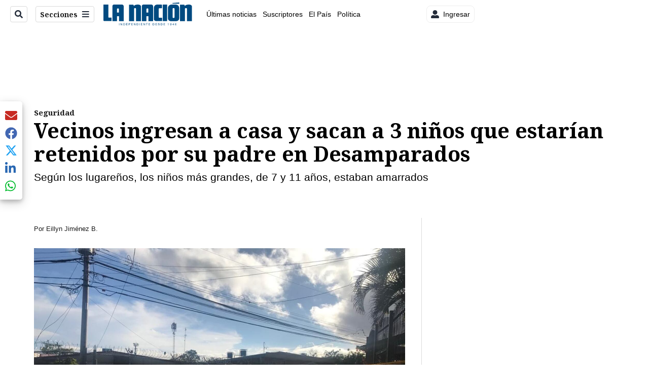

--- FILE ---
content_type: text/html; charset=utf-8
request_url: https://www.nacion.com/sucesos/seguridad/vecinos-ingresan-a-casa-y-sacan-a-ninos-que/ZVPLB5LIKBF6JCKZ7ENSYJ4RAE/story/
body_size: 39759
content:
<!DOCTYPE html><html lang="es"><head><meta name="viewport" content="width=device-width, initial-scale=1"/><meta name="robots" content="max-image-preview:large"/><meta charset="utf-8"/><title>Vecinos ingresan a casa y sacan a 3 niños que estarían retenidos por su padre en Desamparados | La Nación</title><meta name="robots" content="max-image-preview:large"/><meta name="description" content="Según los lugareños, los dos niños más grandes, de 7 y 11 años, estaban amarrados, mientras que el de año y medio estaba en brazos de su madre, quien se cree que estaba amenazada por su compañero sentimental."/><meta name="keywords" content="San Rafael Abajo de Desamparados,OIJ,Fuerza Pública,PANI,niños agredidos"/><meta property="og:type" content="article"/><meta property="og:url" content="https://www.nacion.com/sucesos/seguridad/vecinos-ingresan-a-casa-y-sacan-a-ninos-que/ZVPLB5LIKBF6JCKZ7ENSYJ4RAE/story/"/><meta property="og:title" content="Vecinos ingresan a casa y sacan a 3 niños que estarían retenidos por su padre en Desamparados"/><meta property="og:image" content="https://www.nacion.com/resizer/v2/QQCZSQYP2JHDZOYYVG3V5DVHHM.jpg?smart=true&amp;auth=fc59e17fd1056d93040f29005cf3844ec12237f4708a911c10427a21f49d738b&amp;width=1440"/><meta property="og:image:width" content="1200"/><meta property="og:image:height" content="630"/><meta property="og:description" content="Según los lugareños, los dos niños más grandes, de 7 y 11 años, estaban amarrados, mientras que el de año y medio estaba en brazos de su madre, quien se cree que estaba amenazada por su compañero sentimental."/><meta property="og:site_name" content="La Nación"/><meta property="twitter:title" content="Vecinos ingresan a casa y sacan a 3 niños que estarían retenidos por su padre en Desamparados"/><meta property="twitter:url" content="https://www.nacion.com/sucesos/seguridad/vecinos-ingresan-a-casa-y-sacan-a-ninos-que/ZVPLB5LIKBF6JCKZ7ENSYJ4RAE/story/"/><meta property="twitter:image" content="https://www.nacion.com/resizer/v2/QQCZSQYP2JHDZOYYVG3V5DVHHM.jpg?smart=true&amp;auth=fc59e17fd1056d93040f29005cf3844ec12237f4708a911c10427a21f49d738b&amp;width=1440"/><meta property="twitter:card" content="summary_large_image"/><meta property="twitter:description" content="Según los lugareños, los dos niños más grandes, de 7 y 11 años, estaban amarrados, mientras que el de año y medio estaba en brazos de su madre, quien se cree que estaba amenazada por su compañero sentimental."/><meta property="twitter:site" content="nacion"/><link rel="canonical" href="https://www.nacion.com/sucesos/seguridad/vecinos-ingresan-a-casa-y-sacan-a-ninos-que/ZVPLB5LIKBF6JCKZ7ENSYJ4RAE/story/"/><script>window.isIE = !!window.MSInputMethodContext && !!document.documentMode;</script><script type="application/javascript" id="polyfill-script">if(!Array.prototype.includes||!(window.Object && window.Object.assign)||!window.Promise||!window.Symbol||!window.fetch){document.write('<script type="application/javascript" src="/pf/dist/engine/polyfill.js?d=702&mxId=00000000" defer=""><\/script>')}</script><script id="fusion-engine-react-script" type="application/javascript" src="/pf/dist/engine/react.js?d=702&amp;mxId=00000000" defer=""></script><script id="fusion-engine-combinations-script" type="application/javascript" src="/pf/dist/components/combinations/default.js?d=702&amp;mxId=00000000" defer=""></script><link id="fusion-output-type-styles" rel="stylesheet" type="text/css" href="/pf/dist/components/output-types/default.css?d=702&amp;mxId=00000000"/><link id="fusion-template-styles" rel="stylesheet" type="text/css" href="/pf/dist/components/combinations/default.css?d=702&amp;mxId=00000000"/><link id="fusion-siteStyles-styles" rel="stylesheet" type="text/css" href="/pf/dist/css/la-nacion.css?d=702&amp;mxId=00000000"/><style data-styled="" data-styled-version="5.3.11">.iFZMKE a{color:#003C6F;}/*!sc*/
data-styled.g4[id="heading__StyledHeading-sc-13gesdv-0"]{content:"iFZMKE,"}/*!sc*/
.kDYpOE a{color:#003C6F;}/*!sc*/
data-styled.g13[id="default__StyledText-sc-oqc75h-0"]{content:"kDYpOE,"}/*!sc*/
.bZruyL{min-height:80vh;font-family:'Roboto',Sans-Serif;}/*!sc*/
.bZruyL h1,.bZruyL h2,.bZruyL h3,.bZruyL h4,.bZruyL h5,.bZruyL h6,.bZruyL figcaption,.bZruyL table{font-family:'Noto Serif',Serif;}/*!sc*/
.bZruyL .body-paragraph{min-height:45px;}/*!sc*/
.bZruyL .body-paragraph,.bZruyL .interstitial-link,.bZruyL ol,.bZruyL ul,.bZruyL blockquote p,.bZruyL blockquote{font-family:'Roboto',Sans-Serif;}/*!sc*/
data-styled.g15[id="default__ArticleBody-sc-oqc75h-2"]{content:"bZruyL,"}/*!sc*/
.bjaHXq{height:calc(100vh - 56px - 13px);}/*!sc*/
data-styled.g17[id="section-nav__StyledSectionMenuVariableHeight-sc-vf63zj-0"]{content:"bjaHXq,"}/*!sc*/
.iFxfZg{font-family:'Noto Serif',Serif;}/*!sc*/
data-styled.g18[id="primary-font__PrimaryFontStyles-sc-1qhygeg-0"]{content:"iFxfZg,"}/*!sc*/
.lcNFwx{color:#000;}/*!sc*/
.lcNFwx a{color:#000;}/*!sc*/
data-styled.g19[id="default__ReadableTextNavigationBar-sc-15uibl0-0"]{content:"lcNFwx,"}/*!sc*/
.ddcZBj{font-family:'Noto Serif',Serif;background-color:transparent;border-color:#dadada;color:#191919;}/*!sc*/
.ddcZBj:hover{color:#191919;}/*!sc*/
data-styled.g20[id="Button__StyledDynamicButton-sc-14a2cac-0"]{content:"ddcZBj,"}/*!sc*/
.fqAgcD{-webkit-align-items:center;-webkit-box-align:center;-ms-flex-align:center;align-items:center;width:100%;position:-webkit-sticky;position:sticky;top:0;margin-bottom:0;z-index:1;}/*!sc*/
.fqAgcD .news-theme-navigation-bar{background-color:#fff;-webkit-transition:0.5s;transition:0.5s;z-index:9;}/*!sc*/
@media screen and (max-width:768px){.fqAgcD .news-theme-navigation-bar{height:56px;}}/*!sc*/
@media screen and (min-width:768px){.fqAgcD .news-theme-navigation-bar{height:56px;}}/*!sc*/
.fqAgcD .nav-logo img{width:auto;max-width:240px;height:auto;max-height:60px;object-fit:contain;-webkit-transition:0.5s;transition:0.5s;}/*!sc*/
@media screen and (max-width:768px){.fqAgcD .nav-logo img{max-width:100%;max-height:40px;}}/*!sc*/
@media screen and (min-width:768px){.fqAgcD .nav-logo img{max-width:200px;max-height:50px;}}/*!sc*/
data-styled.g21[id="default__StyledNav-sc-3h37n7-0"]{content:"fqAgcD,"}/*!sc*/
.guTArD{z-index:8;}/*!sc*/
@media screen and (max-width:768px){.guTArD{margin-top:56px;}}/*!sc*/
@media screen and (min-width:768px){.guTArD{margin-top:56px;}}/*!sc*/
data-styled.g22[id="default__StyledSectionDrawer-sc-3h37n7-1"]{content:"guTArD,"}/*!sc*/
.bzkYHs{background-color:#003C6F;font-family:'Noto Serif',Serif;-webkit-transition:fill 0.3s ease;transition:fill 0.3s ease;}/*!sc*/
.bzkYHs:hover,.bzkYHs:active{color:#fff;background-color:#286497;}/*!sc*/
data-styled.g25[id="default__Tag-sc-qptgnx-0"]{content:"bzkYHs,"}/*!sc*/
@media (min-width:320px){.gkBmgl{width:100%;}}/*!sc*/
@media (min-width:768px){}/*!sc*/
@media (min-width:1024px){}/*!sc*/
data-styled.g29[id="default__StyledContainer-sc-72shb9-0"]{content:"gkBmgl,"}/*!sc*/
.hjHLff .gnad > div[id^='google_ads_iframe']:not(:empty):before{content:"Publicidad";display:none;}/*!sc*/
.eMlvBo .gnad > div[id^='google_ads_iframe']:not(:empty):before{content:"Publicidad";display:block;}/*!sc*/
data-styled.g30[id="default__StyledAdUnit-sc-1dqdtve-0"]{content:"hjHLff,eMlvBo,"}/*!sc*/
</style><link rel="stylesheet" href="/pf/resources/global/overwrite.css?d=702"/><link rel="icon" type="image/x-icon" href="/pf/resources/la-nacion/favicon.ico?d=702"/><link rel="preconnect" href="https://fonts.googleapis.com" crossorigin="anonymous"/><link rel="preconnect" href="https://fonts.gstatic.com" crossorigin="anonymous"/><link rel="preload" as="style" href="https://fonts.googleapis.com/css2?family=Noto+Serif:wght@400;700&amp;family=Roboto:wght@300;400;700;900&amp;display=swap"/><link rel="stylesheet" href="https://fonts.googleapis.com/css2?family=Noto+Serif:wght@300;400;500;700&amp;display=swap"/><meta name="apple-itunes-app" content="app-id=925501831"/><script type="text/javascript" data-integration="marfeel">function e(e){var t=!(arguments.length>1&&void 0!==arguments[1])||arguments[1],c=document.createElement("script");c.src=e,t?c.type="module":(c.async=!0,c.type="text/javascript",c.setAttribute("nomodule",""));var n=document.getElementsByTagName("script")[0];n.parentNode.insertBefore(c,n)}function t(t,c,n){var a,o,r;null!==(a=t.marfeel)&&void 0!==a||(t.marfeel={}),null!==(o=(r=t.marfeel).cmd)&&void 0!==o||(r.cmd=[]),t.marfeel.config=n,t.marfeel.config.accountId=c;var i="https://sdk.mrf.io/statics";e("".concat(i,"/marfeel-sdk.js?id=").concat(c),!0),e("".concat(i,"/marfeel-sdk.es5.js?id=").concat(c),!1)}!function(e,c){var n=arguments.length>2&&void 0!==arguments[2]?arguments[2]:{};t(e,c,n)}(window,1459,{} /*config*/);

  console.log("Ejecutando output-type marfeel-piano push1...");
  // Se calcula el customer loyalty de Marfeel
  window.marfeel.cmd.push(['compass', (compass) => {
    compass.getRFV((rfvObj) => {
      console.log("Ejecutando output-type marfeel-piano push2...");
      console.log(rfvObj);

      let mcUserTypeRfv;
      const rfv = typeof rfvObj.rfv !== 'undefined' ? rfvObj.rfv : 1;

      if (rfv <= 1) {
        mcUserTypeRfv = 'new';
      } else if (rfv <= 10) {
        mcUserTypeRfv = 'fly-by';
      } else if (rfv <= 35) {
        mcUserTypeRfv = 'casual';
      } else if (rfv <= 60) {
        mcUserTypeRfv = 'loyal';
      } else {
        mcUserTypeRfv = 'lover';
      }

      console.log("Ejecutando output-type marfeel-piano push3...");
      // Se inicializa Piano y se carga el customer loyalty de Marfeel para ser enviado a Piano-Composer
      window.tp = window.tp || [];
      window.tp.push(['setCustomVariable', 'compassEngagement', mcUserTypeRfv]);
    });
  }]);

</script><script type="text/javascript">var _gnsso = {
          "isAdmin" : "false",
          "environment": "gruponacion",
          "productCode": "LNC",
          "ssoBaseUrl": "https://sso.gruponacion.biz",
          "pianoDomain": "experience.piano.io",
          "pianoAppId": "BM6tVBSjXE",
          "pianoDisableExperience": "",
      };</script><script type="application/ld+json">{"organization":{"name":"La Nación","alternateName":"Grupo Nacion GN, S.A.","url":"https://www.nacion.com","sameAs":["https://www.facebook.com/lanacioncr/","https://twitter.com/nacion"],"logo":{"@type":"ImageObject","url":"/resources/la-nacion/logo.svg"},"contactPoint":{"@type":"ContactPoint","telephone":"+506 4107-1717","contactType":"customer service","areaServed":"CR","availableLanguage":"es"}}}</script><script type="text/javascript">let authors = ["Eillyn Jiménez B."],
        _articleTags = ["San Rafael Abajo de Desamparados","OIJ","Fuerza Pública","PANI","niños agredidos"];
        tp = window.tp || [];
        // Agregamos el tipo de tipo de articulo como un tag
        _articleTags.push("article_free");
        _articleTags.push(["product_code_LNC"]);
        _articleTags.push(["environment_code_PRO"]);
        _articleTags.push(["content_type_STORY"]);
        tp.push(["setTags", _articleTags]);
        tp.push(["setZone", "Web"]);
        tp.push(["setContentCreated", "2019-06-15T19:19:28.635Z"]);
        if (authors.length > 0) {
          tp.push(["setContentAuthor", authors[0]]);
        }
        tp.push(["setContentSection", "/la-nacion/sucesos/seguridad"]);</script><script type="application/ld+json">{"@context":"https://schema.org/","@type":"NewsArticle","headline":"Vecinos ingresan a casa y sacan a 3 niños que estarían retenidos por su padre en Desamparados","datePublished":"2019-06-15T19:19:28.635Z","dateModified":"2021-07-08T07:47:52.710Z","image":{"@type":"ImageObject","url":"https://www.nacion.com/resizer/v2/QQCZSQYP2JHDZOYYVG3V5DVHHM.jpg?width=1200&height=900&smart=true&auth=fc59e17fd1056d93040f29005cf3844ec12237f4708a911c10427a21f49d738b","width":1200,"height":900},"identifier":"ZVPLB5LIKBF6JCKZ7ENSYJ4RAE","description":"Según los lugareños, los dos niños más grandes, de 7 y 11 años, estaban amarrados, mientras que el de año y medio estaba en brazos de su madre, quien se cree que estaba amenazada por su compañero sentimental.","keywords":"San Rafael Abajo de Desamparados,OIJ,Fuerza Pública,PANI,niños agredidos","wordcount":819,"isAccessibleForFree":true,"url":"https://www.nacion.com/sucesos/seguridad/vecinos-ingresan-a-casa-y-sacan-a-ninos-que/ZVPLB5LIKBF6JCKZ7ENSYJ4RAE/story/","articleSection":["Seguridad","Sucesos","Seguridad","Sucesos","La Nación"],"author":[{"@type":"Person","name":"Eillyn Jiménez B.","url":"https://www.nacion.com/autores/eillyn-jimenez-b/"}],"hasPart":{"@type":"WebPageElement","isAccessibleForFree":true,"cssSelector":".article-body-wrapper"},"mainEntityOfPage":{"@type":"WebPage","id":"https://www.nacion.com/sucesos/seguridad/vecinos-ingresan-a-casa-y-sacan-a-ninos-que/ZVPLB5LIKBF6JCKZ7ENSYJ4RAE/story/"},"isPartOf":null,"publisher":{"@type":"Organization","name":"La Nación","foundingDate":"1946-10-12","logo":{"@type":"ImageObject","url":"/resources/la-nacion/logo.svg"}}}</script><script type="text/javascript">
        window.GN = window.GN || {};
        window.GN.contentDataLayer = {
          "Section": "sucesos",
          "Subsection": "seguridad",
          "SeoKeywords": "san rafael abajo de desamparados|oij|fuerza pública|pani|niños agredidos",
          "Author": "|Eillyn Jiménez B.|",
          "ContentType": "story",
          "Visibility": "free",
          "OutputType": "default",
          "DisplayDate": "2019-06-15"
        };

        window.dataLayer = window.dataLayer || [];
        window.dataLayer.push({
          content: window.GN.contentDataLayer
        });
        </script><script>
    (function(w,d,s,l,i){w[l]=w[l]||[];w[l].push({'gtm.start':
      new Date().getTime(),event:'gtm.js'});var f=d.getElementsByTagName(s)[0],
      j=d.createElement(s),dl=l!='dataLayer'?'&l='+l:'';j.async=true;j.src=
      'https://www.googletagmanager.com/gtm.js?id='+i+dl;f.parentNode.insertBefore(j,f);
    })(window,document,'script','dataLayer','GTM-TSFC2S');
  </script><link rel="dns-prefetch" href="https://www.googletagmanager.com"/><link rel="dns-prefetch" href="https://www.google-analytics.com"/><link rel="dns-prefetch" href="https://buy.tinypass.com"/><link rel="dns-prefetch" href="https://cdn.tinypass.com"/><link rel="dns-prefetch" href="https://connect.facebook.net"/><script src="https://cdn-clavis-gruponacion-prod.arc-perso.aws.arc.pub/clavis.main.js.gz" defer=""></script><script type="text/javascript">
        if (/Android|iPhone|iPad|iPod/i.test(navigator.userAgent)) {
          if (navigator.userAgent.match(/FBAN|FBAV|Instagram|Twitter/i)) {
            document.cookie = '_pc_gn-in-app-browser=true; expires=Wed, 28 Jan 2026 23:30:16 GMT; path=/;';
            window.tp = window.tp || [];
            window.tp.push(['setCustomVariable', 'in_app_browser_url', window.location.href]);
          }
        }
        </script>
<script>(window.BOOMR_mq=window.BOOMR_mq||[]).push(["addVar",{"rua.upush":"false","rua.cpush":"true","rua.upre":"false","rua.cpre":"true","rua.uprl":"false","rua.cprl":"false","rua.cprf":"false","rua.trans":"SJ-36c83010-32f4-4db8-91d1-adba65b00ab3","rua.cook":"false","rua.ims":"false","rua.ufprl":"false","rua.cfprl":"false","rua.isuxp":"false","rua.texp":"norulematch","rua.ceh":"false","rua.ueh":"false","rua.ieh.st":"0"}]);</script>
                              <script>!function(e){var n="https://s.go-mpulse.net/boomerang/";if("False"=="True")e.BOOMR_config=e.BOOMR_config||{},e.BOOMR_config.PageParams=e.BOOMR_config.PageParams||{},e.BOOMR_config.PageParams.pci=!0,n="https://s2.go-mpulse.net/boomerang/";if(window.BOOMR_API_key="MUS2S-CNA8N-ZZLSU-SW4QW-8FUKY",function(){function e(){if(!o){var e=document.createElement("script");e.id="boomr-scr-as",e.src=window.BOOMR.url,e.async=!0,i.parentNode.appendChild(e),o=!0}}function t(e){o=!0;var n,t,a,r,d=document,O=window;if(window.BOOMR.snippetMethod=e?"if":"i",t=function(e,n){var t=d.createElement("script");t.id=n||"boomr-if-as",t.src=window.BOOMR.url,BOOMR_lstart=(new Date).getTime(),e=e||d.body,e.appendChild(t)},!window.addEventListener&&window.attachEvent&&navigator.userAgent.match(/MSIE [67]\./))return window.BOOMR.snippetMethod="s",void t(i.parentNode,"boomr-async");a=document.createElement("IFRAME"),a.src="about:blank",a.title="",a.role="presentation",a.loading="eager",r=(a.frameElement||a).style,r.width=0,r.height=0,r.border=0,r.display="none",i.parentNode.appendChild(a);try{O=a.contentWindow,d=O.document.open()}catch(_){n=document.domain,a.src="javascript:var d=document.open();d.domain='"+n+"';void(0);",O=a.contentWindow,d=O.document.open()}if(n)d._boomrl=function(){this.domain=n,t()},d.write("<bo"+"dy onload='document._boomrl();'>");else if(O._boomrl=function(){t()},O.addEventListener)O.addEventListener("load",O._boomrl,!1);else if(O.attachEvent)O.attachEvent("onload",O._boomrl);d.close()}function a(e){window.BOOMR_onload=e&&e.timeStamp||(new Date).getTime()}if(!window.BOOMR||!window.BOOMR.version&&!window.BOOMR.snippetExecuted){window.BOOMR=window.BOOMR||{},window.BOOMR.snippetStart=(new Date).getTime(),window.BOOMR.snippetExecuted=!0,window.BOOMR.snippetVersion=12,window.BOOMR.url=n+"MUS2S-CNA8N-ZZLSU-SW4QW-8FUKY";var i=document.currentScript||document.getElementsByTagName("script")[0],o=!1,r=document.createElement("link");if(r.relList&&"function"==typeof r.relList.supports&&r.relList.supports("preload")&&"as"in r)window.BOOMR.snippetMethod="p",r.href=window.BOOMR.url,r.rel="preload",r.as="script",r.addEventListener("load",e),r.addEventListener("error",function(){t(!0)}),setTimeout(function(){if(!o)t(!0)},3e3),BOOMR_lstart=(new Date).getTime(),i.parentNode.appendChild(r);else t(!1);if(window.addEventListener)window.addEventListener("load",a,!1);else if(window.attachEvent)window.attachEvent("onload",a)}}(),"".length>0)if(e&&"performance"in e&&e.performance&&"function"==typeof e.performance.setResourceTimingBufferSize)e.performance.setResourceTimingBufferSize();!function(){if(BOOMR=e.BOOMR||{},BOOMR.plugins=BOOMR.plugins||{},!BOOMR.plugins.AK){var n="true"=="true"?1:0,t="",a="clogr4yxzcoi22lswmdq-f-38621da22-clientnsv4-s.akamaihd.net",i="false"=="true"?2:1,o={"ak.v":"39","ak.cp":"1079090","ak.ai":parseInt("642718",10),"ak.ol":"0","ak.cr":9,"ak.ipv":4,"ak.proto":"h2","ak.rid":"7dac61fd","ak.r":44268,"ak.a2":n,"ak.m":"dscr","ak.n":"ff","ak.bpcip":"18.220.104.0","ak.cport":55806,"ak.gh":"23.192.164.140","ak.quicv":"","ak.tlsv":"tls1.3","ak.0rtt":"","ak.0rtt.ed":"","ak.csrc":"-","ak.acc":"","ak.t":"1769124615","ak.ak":"hOBiQwZUYzCg5VSAfCLimQ==DcUx3dgY7eENYIbAYi614exU9Ig01nMVt+OiGjuJ4HIgRm4gTloKRnBJKw+NXARZoimpeecHwX2l7LajZl0nLN7whztzmnXeMTTrRoUFVPQBJCf4L2ILYDzWvhoE9AbCyQ4J9ziC/xnra/5+M5dhf8eZGmFIguFHhUtISsBcD9sJCT6/5XO6LFh6UPv1d2RDt1518NvSAKlAaVGREZOG//d8aYXHFBLgM1OHq1KaHxBkj48JGkmQQ+QakKx3pVAtes1vWX4D8lqCuOOTOumvaE0XodtE9QqbV7EzsP9Lz9R1/n7Yt6Mz/Ge0ZU9nEeWcE+oVC9NKqnbAioPeKLUAgFOEduCr6hMIDg8sZQ1awRTY/X8d7EUo7yrILuz3oHtVdB7r/kn0wc71b1F33O6O64ydBy1zKd8HsSVSxTOWLxI=","ak.pv":"46","ak.dpoabenc":"","ak.tf":i};if(""!==t)o["ak.ruds"]=t;var r={i:!1,av:function(n){var t="http.initiator";if(n&&(!n[t]||"spa_hard"===n[t]))o["ak.feo"]=void 0!==e.aFeoApplied?1:0,BOOMR.addVar(o)},rv:function(){var e=["ak.bpcip","ak.cport","ak.cr","ak.csrc","ak.gh","ak.ipv","ak.m","ak.n","ak.ol","ak.proto","ak.quicv","ak.tlsv","ak.0rtt","ak.0rtt.ed","ak.r","ak.acc","ak.t","ak.tf"];BOOMR.removeVar(e)}};BOOMR.plugins.AK={akVars:o,akDNSPreFetchDomain:a,init:function(){if(!r.i){var e=BOOMR.subscribe;e("before_beacon",r.av,null,null),e("onbeacon",r.rv,null,null),r.i=!0}return this},is_complete:function(){return!0}}}}()}(window);</script></head><body class="body-la-nacion"><noscript><iframe title="gtm" src="https://www.googletagmanager.com/ns.html?id=GTM-TSFC2S" height="0" width="0" style="display:none;visibility:hidden"></iframe></noscript><div id="fusion-app" class="layout-section"><div class="b-right-rail"><header class="c-stack b-right-rail__navigation" data-style-direction="vertical" data-style-justification="start" data-style-alignment="unset" data-style-inline="false" data-style-wrap="nowrap"><div class="c-stack b-single-chain" data-style-direction="vertical" data-style-justification="start" data-style-alignment="unset" data-style-inline="false" data-style-wrap="nowrap"><div class="c-stack b-single-chain__children-stack" data-style-direction="vertical" data-style-justification="start" data-style-alignment="unset" data-style-inline="false" data-style-wrap="nowrap"></div></div><nav id="main-nav" class="default__StyledNav-sc-3h37n7-0 fqAgcD light" aria-label="Menú de secciones"><div class="news-theme-navigation-container news-theme-navigation-bar logo-left horizontal-links"><div class="nav-left"><div class="nav-components--mobile"><div class="nav-widget"><button aria-label="Secciones" class="Button__StyledDynamicButton-sc-14a2cac-0 ddcZBj xpmedia-button xpmedia-button--small la-nacion  nav-sections-btn" type="button"><svg class="c-icon" width="16" height="16" xmlns="http://www.w3.org/2000/svg" viewBox="0 0 512 512" fill="#191919" aria-hidden="true" focusable="false"><path d="M25 96C25 78.33 39.33 64 57 64H441C458.7 64 473 78.33 473 96C473 113.7 458.7 128 441 128H57C39.33 128 25 113.7 25 96ZM25 256C25 238.3 39.33 224 57 224H441C458.7 224 473 238.3 473 256C473 273.7 458.7 288 441 288H57C39.33 288 25 273.7 25 256ZM441 448H57C39.33 448 25 433.7 25 416C25 398.3 39.33 384 57 384H441C458.7 384 473 398.3 473 416C473 433.7 458.7 448 441 448Z"></path></svg></button></div></div><div class="nav-components--desktop"><div class="nav-widget"><div class="nav-search nav-search-undefined"><div class="gsc-generic-box "><div class="gcse-searchbox-only" data-resultsurl="http://nacion.com/search/"></div></div><button additionalClassNames="" Size="SMALL" iconType="search" text="Buscar" class="c-button c-button--medium c-button--DEFAULT xpmedia-button xpmedia-button--small la-nacion" type="button"><span><svg class="c-icon" width="24" height="24" xmlns="http://www.w3.org/2000/svg" viewBox="0 0 512 512" fill="currentColor" aria-hidden="true" focusable="false"><path d="M505 442.7L405.3 343c-4.5-4.5-10.6-7-17-7H372c27.6-35.3 44-79.7 44-128C416 93.1 322.9 0 208 0S0 93.1 0 208s93.1 208 208 208c48.3 0 92.7-16.4 128-44v16.3c0 6.4 2.5 12.5 7 17l99.7 99.7c9.4 9.4 24.6 9.4 33.9 0l28.3-28.3c9.4-9.4 9.4-24.6.1-34zM208 336c-70.7 0-128-57.2-128-128 0-70.7 57.2-128 128-128 70.7 0 128 57.2 128 128 0 70.7-57.2 128-128 128z"></path></svg></span></button></div></div><div class="nav-widget"><button aria-label="Secciones" class="Button__StyledDynamicButton-sc-14a2cac-0 ddcZBj xpmedia-button xpmedia-button--small la-nacion  nav-sections-btn" type="button">Secciones<span class="xpmedia-button--right-icon-container"><svg class="c-icon" width="16" height="16" xmlns="http://www.w3.org/2000/svg" viewBox="0 0 512 512" fill="#191919" aria-hidden="true" focusable="false"><path d="M25 96C25 78.33 39.33 64 57 64H441C458.7 64 473 78.33 473 96C473 113.7 458.7 128 441 128H57C39.33 128 25 113.7 25 96ZM25 256C25 238.3 39.33 224 57 224H441C458.7 224 473 238.3 473 256C473 273.7 458.7 288 441 288H57C39.33 288 25 273.7 25 256ZM441 448H57C39.33 448 25 433.7 25 416C25 398.3 39.33 384 57 384H441C458.7 384 473 398.3 473 416C473 433.7 458.7 448 441 448Z"></path></svg></span></button></div></div></div><div class="nav-logo nav-logo-left "><a href="/" title="La Nacion logo"><img src="/pf//resources/la-nacion/logo.svg?d=702" alt="La Nacion logo" loading="eager" width="177" height="50" style="width:177px;height:50px;display:block"/></a></div><nav color="#000" class="default__ReadableTextNavigationBar-sc-15uibl0-0 lcNFwx horizontal-links-bar" aria-label="Mejores enlaces"><span class="primary-font__PrimaryFontStyles-sc-1qhygeg-0 iFxfZg horizontal-links-menu">    <a href="/ultimas-noticias/">Últimas noticias</a></span><span class="primary-font__PrimaryFontStyles-sc-1qhygeg-0 iFxfZg horizontal-links-menu">    <a href="/mis-beneficios/">Suscriptores</a></span><span class="primary-font__PrimaryFontStyles-sc-1qhygeg-0 iFxfZg horizontal-links-menu">    <a href="/el-pais/">El País</a></span><span class="primary-font__PrimaryFontStyles-sc-1qhygeg-0 iFxfZg horizontal-links-menu">    <a href="/politica/">Política</a></span><span class="primary-font__PrimaryFontStyles-sc-1qhygeg-0 iFxfZg horizontal-links-menu">    <a href="https://www.nacion.com/etiqueta/elecciones%202026/" target="_blank" rel="noopener noreferrer">Elecciones 2026<span class="sr-only">(Opens in new window)</span></a></span><span class="primary-font__PrimaryFontStyles-sc-1qhygeg-0 iFxfZg horizontal-links-menu">    <a href="/puro-deporte/">Puro Deporte</a></span><span class="primary-font__PrimaryFontStyles-sc-1qhygeg-0 iFxfZg horizontal-links-menu">    <a href="/economia/">Economía</a></span><span class="primary-font__PrimaryFontStyles-sc-1qhygeg-0 iFxfZg horizontal-links-menu">    <a href="/sucesos/">Sucesos</a></span><span class="primary-font__PrimaryFontStyles-sc-1qhygeg-0 iFxfZg horizontal-links-menu">    <a href="/el-explicador/">El Explicador</a></span><span class="primary-font__PrimaryFontStyles-sc-1qhygeg-0 iFxfZg horizontal-links-menu">    <a href="/opinion/">Opinión</a></span><span class="primary-font__PrimaryFontStyles-sc-1qhygeg-0 iFxfZg horizontal-links-menu">    <a href="/viva/">Viva</a></span><span class="primary-font__PrimaryFontStyles-sc-1qhygeg-0 iFxfZg horizontal-links-menu">    <a href="/el-mundo/">El Mundo</a></span></nav><div class="nav-right"><div class="nav-components--mobile"><div class="nav-widget"><div class="flex_align-items-center"><button class="flex_justify-center border border_all border_solid border_color_gray border_radius_all_8 font_xs color_black color_background_white margin-xs-all padding-xs-all"><svg class="c-icon" width="16" height="16" xmlns="http://www.w3.org/2000/svg" viewBox="0 0 512 512" fill="currentColor" aria-hidden="true" focusable="false"><path d="M256 288c79.5 0 144-64.5 144-144S335.5 0 256 0 112 64.5 112 144s64.5 144 144 144zm128 32h-55.1c-22.2 10.2-46.9 16-72.9 16s-50.6-5.8-72.9-16H128C57.3 320 0 377.3 0 448v16c0 26.5 21.5 48 48 48h416c26.5 0 48-21.5 48-48v-16c0-70.7-57.3-128-128-128z"></path></svg><span class="margin-xs-left">Ingresar</span></button></div></div></div><div class="nav-components--desktop"><div class="nav-widget"><div class="flex_align-items-center"><button class="flex_justify-center border border_all border_solid border_color_gray border_radius_all_8 font_xs color_black color_background_white margin-xs-all padding-xs-all"><svg class="c-icon" width="16" height="16" xmlns="http://www.w3.org/2000/svg" viewBox="0 0 512 512" fill="currentColor" aria-hidden="true" focusable="false"><path d="M256 288c79.5 0 144-64.5 144-144S335.5 0 256 0 112 64.5 112 144s64.5 144 144 144zm128 32h-55.1c-22.2 10.2-46.9 16-72.9 16s-50.6-5.8-72.9-16H128C57.3 320 0 377.3 0 448v16c0 26.5 21.5 48 48 48h416c26.5 0 48-21.5 48-48v-16c0-70.7-57.3-128-128-128z"></path></svg><span class="margin-xs-left">Ingresar</span></button></div></div><div class="nav-widget"><div id="fusion-static-enter:html-block-f0fGKgGok0Pv1Gr-0-1-1" style="display:none" data-fusion-component="html-block-f0fGKgGok0Pv1Gr-0-1-1"></div><div><div style="width: 300px;" id="greenOfferHorizontal"></div></div><div id="fusion-static-exit:html-block-f0fGKgGok0Pv1Gr-0-1-1" style="display:none" data-fusion-component="html-block-f0fGKgGok0Pv1Gr-0-1-1"></div></div></div></div></div><div id="nav-sections" class="default__StyledSectionDrawer-sc-3h37n7-1 guTArD nav-sections closed"><div class="inner-drawer-nav" style="z-index:10"><div class="nav-menu"><div class="nav-components--mobile"><div class="nav-widget"><div class="nav-search nav-search-undefined"><div class="gsc-generic-box sections"><div class="gcse-searchbox-only" data-resultsurl="http://nacion.com/search/"></div></div></div></div></div><div class="nav-components--desktop"><div class="nav-widget"></div></div></div><ul class="section-nav__StyledSectionMenuVariableHeight-sc-vf63zj-0 bjaHXq section-menu"><li class="section-item"><a href="/ultimas-noticias/" tabindex="-1">Últimas noticias</a></li><li class="section-item"><a href="https://www.nacion.com/suscripcion-digital/" target="_blank" rel="noopener noreferrer" tabindex="-1">Planes de suscripción<span class="sr-only">(Se abre en una nueva ventana)</span></a></li><li class="section-item"><a href="https://www.nacion.com/boletines/" target="_blank" rel="noopener noreferrer" tabindex="-1">Boletines<span class="sr-only">(Se abre en una nueva ventana)</span></a></li><li class="section-item"><a href="https://www.nacion.com/mis-beneficios/" target="_blank" rel="noopener noreferrer" tabindex="-1">Suscriptores<span class="sr-only">(Se abre en una nueva ventana)</span></a></li><li class="section-item"><a href="/el-pais/" tabindex="-1">El País</a></li><li class="section-item"><a href="/politica/" tabindex="-1">Política</a></li><li class="section-item"><a href="https://www.nacion.com/etiqueta/elecciones%202026/" target="_blank" rel="noopener noreferrer" tabindex="-1">Elecciones 2026<span class="sr-only">(Se abre en una nueva ventana)</span></a></li><li class="section-item"><div class="subsection-anchor "><a href="/puro-deporte/" tabindex="-1">Puro Deporte</a><button type="button" class="submenu-caret" aria-expanded="false" aria-label="Mostrar Puro Deporte subsecciones" aria-controls="header_sub_section_puro-deporte" tabindex="-1"><svg class="c-icon" width="20" height="20" xmlns="http://www.w3.org/2000/svg" viewBox="0 0 512 512" fill="currentColor" aria-hidden="true" focusable="false"><path d="M416 256C416 264.188 412.875 272.38 406.625 278.62L214.625 470.62C202.125 483.12 181.875 483.12 169.375 470.62C156.875 458.12 156.875 437.87 169.375 425.37L338.8 256L169.4 86.6C156.9 74.1 156.9 53.85 169.4 41.35C181.9 28.85 202.15 28.85 214.65 41.35L406.65 233.35C412.9 239.6 416 247.8 416 256Z"></path></svg></button></div><div class="subsection-container "><ul class="subsection-menu" id="header_sub_section_puro-deporte"><li class="subsection-item"><a href="/puro-deporte/futbol/" tabindex="-1">Fútbol</a></li><li class="subsection-item"><a href="/puro-deporte/saprissa/" tabindex="-1">Saprissa</a></li><li class="subsection-item"><a href="/puro-deporte/alajuelense/" tabindex="-1">Alajuelense</a></li><li class="subsection-item"><a href="/puro-deporte/otros-deportes/" tabindex="-1">Otros deportes</a></li></ul></div></li><li class="section-item"><a href="/el-explicador/" tabindex="-1">El Explicador</a></li><li class="section-item"><div class="subsection-anchor "><a href="/viva/" tabindex="-1">Viva</a><button type="button" class="submenu-caret" aria-expanded="false" aria-label="Mostrar Viva subsecciones" aria-controls="header_sub_section_viva" tabindex="-1"><svg class="c-icon" width="20" height="20" xmlns="http://www.w3.org/2000/svg" viewBox="0 0 512 512" fill="currentColor" aria-hidden="true" focusable="false"><path d="M416 256C416 264.188 412.875 272.38 406.625 278.62L214.625 470.62C202.125 483.12 181.875 483.12 169.375 470.62C156.875 458.12 156.875 437.87 169.375 425.37L338.8 256L169.4 86.6C156.9 74.1 156.9 53.85 169.4 41.35C181.9 28.85 202.15 28.85 214.65 41.35L406.65 233.35C412.9 239.6 416 247.8 416 256Z"></path></svg></button></div><div class="subsection-container "><ul class="subsection-menu" id="header_sub_section_viva"><li class="subsection-item"><a href="/viva/planeta-insolito/" tabindex="-1">Planeta insólito</a></li></ul></div></li><li class="section-item"><div class="subsection-anchor "><a href="/sucesos/" tabindex="-1">Sucesos</a><button type="button" class="submenu-caret" aria-expanded="false" aria-label="Mostrar Sucesos subsecciones" aria-controls="header_sub_section_sucesos" tabindex="-1"><svg class="c-icon" width="20" height="20" xmlns="http://www.w3.org/2000/svg" viewBox="0 0 512 512" fill="currentColor" aria-hidden="true" focusable="false"><path d="M416 256C416 264.188 412.875 272.38 406.625 278.62L214.625 470.62C202.125 483.12 181.875 483.12 169.375 470.62C156.875 458.12 156.875 437.87 169.375 425.37L338.8 256L169.4 86.6C156.9 74.1 156.9 53.85 169.4 41.35C181.9 28.85 202.15 28.85 214.65 41.35L406.65 233.35C412.9 239.6 416 247.8 416 256Z"></path></svg></button></div><div class="subsection-container "><ul class="subsection-menu" id="header_sub_section_sucesos"><li class="subsection-item"><a href="/sucesos/accidentes/" tabindex="-1">Accidentes</a></li><li class="subsection-item"><a href="/sucesos/crimenes/" tabindex="-1">Crímenes</a></li><li class="subsection-item"><a href="/sucesos/narcotrafico/" tabindex="-1">Narcotráfico</a></li></ul></div></li><li class="section-item"><div class="subsection-anchor "><a href="/economia/" tabindex="-1">Economía</a><button type="button" class="submenu-caret" aria-expanded="false" aria-label="Mostrar Economía subsecciones" aria-controls="header_sub_section_economia" tabindex="-1"><svg class="c-icon" width="20" height="20" xmlns="http://www.w3.org/2000/svg" viewBox="0 0 512 512" fill="currentColor" aria-hidden="true" focusable="false"><path d="M416 256C416 264.188 412.875 272.38 406.625 278.62L214.625 470.62C202.125 483.12 181.875 483.12 169.375 470.62C156.875 458.12 156.875 437.87 169.375 425.37L338.8 256L169.4 86.6C156.9 74.1 156.9 53.85 169.4 41.35C181.9 28.85 202.15 28.85 214.65 41.35L406.65 233.35C412.9 239.6 416 247.8 416 256Z"></path></svg></button></div><div class="subsection-container "><ul class="subsection-menu" id="header_sub_section_economia"><li class="subsection-item"><a href="/economia/subibaja/" tabindex="-1">Subibaja</a></li><li class="subsection-item"><a href="/economia/la-dataserie/" tabindex="-1">La Dataserie</a></li></ul></div></li><li class="section-item"><div class="subsection-anchor "><a href="/opinion/" tabindex="-1">Opinión</a><button type="button" class="submenu-caret" aria-expanded="false" aria-label="Mostrar Opinión subsecciones" aria-controls="header_sub_section_opinion" tabindex="-1"><svg class="c-icon" width="20" height="20" xmlns="http://www.w3.org/2000/svg" viewBox="0 0 512 512" fill="currentColor" aria-hidden="true" focusable="false"><path d="M416 256C416 264.188 412.875 272.38 406.625 278.62L214.625 470.62C202.125 483.12 181.875 483.12 169.375 470.62C156.875 458.12 156.875 437.87 169.375 425.37L338.8 256L169.4 86.6C156.9 74.1 156.9 53.85 169.4 41.35C181.9 28.85 202.15 28.85 214.65 41.35L406.65 233.35C412.9 239.6 416 247.8 416 256Z"></path></svg></button></div><div class="subsection-container "><ul class="subsection-menu" id="header_sub_section_opinion"><li class="subsection-item"><a href="/opinion/cartas/" tabindex="-1">Cartas</a></li><li class="subsection-item"><a href="/opinion/columnistas/" tabindex="-1">Columnistas</a></li><li class="subsection-item"><a href="/opinion/editorial/" tabindex="-1">Editorial</a></li><li class="subsection-item"><a href="/opinion/foros/" tabindex="-1">Foros</a></li><li class="subsection-item"><a href="/opinion/internacional/" tabindex="-1">Internacional</a></li></ul></div></li><li class="section-item"><a href="/blogs/por-tanto/" tabindex="-1">Por tanto</a></li><li class="section-item"><a href="/el-mundo/" tabindex="-1">El Mundo</a></li><li class="section-item"><a href="/mi-bienestar/" tabindex="-1">Mi Bienestar</a></li><li class="section-item"><a href="/revista-dominical/" tabindex="-1">Revista Dominical</a></li><li class="section-item"><a href="/spotlight/" tabindex="-1">Spotlight</a></li><li class="section-item"><a href="/no-coma-cuento/" tabindex="-1">#NoComaCuento</a></li><li class="section-item"><a href="/ancora/" tabindex="-1">Áncora</a></li><li class="section-item"><a href="/tecnologia/" tabindex="-1">Tecnología</a></li><li class="section-item"><div class="subsection-anchor "><a href="/ciencia/" tabindex="-1">Ciencia</a><button type="button" class="submenu-caret" aria-expanded="false" aria-label="Mostrar Ciencia subsecciones" aria-controls="header_sub_section_ciencia" tabindex="-1"><svg class="c-icon" width="20" height="20" xmlns="http://www.w3.org/2000/svg" viewBox="0 0 512 512" fill="currentColor" aria-hidden="true" focusable="false"><path d="M416 256C416 264.188 412.875 272.38 406.625 278.62L214.625 470.62C202.125 483.12 181.875 483.12 169.375 470.62C156.875 458.12 156.875 437.87 169.375 425.37L338.8 256L169.4 86.6C156.9 74.1 156.9 53.85 169.4 41.35C181.9 28.85 202.15 28.85 214.65 41.35L406.65 233.35C412.9 239.6 416 247.8 416 256Z"></path></svg></button></div><div class="subsection-container "><ul class="subsection-menu" id="header_sub_section_ciencia"><li class="subsection-item"><a href="/ciencia/aplicaciones-cientificas/" tabindex="-1">Aplicaciones Científicas</a></li><li class="subsection-item"><a href="/ciencia/medio-ambiente/" tabindex="-1">Medio Ambiente</a></li><li class="subsection-item"><a href="/ciencia/salud/" tabindex="-1">Salud</a></li></ul></div></li><li class="section-item"><a href="/podcast/" tabindex="-1">Podcasts</a></li><li class="section-item"><div class="subsection-anchor "><a href="/videos/" tabindex="-1">Videos</a><button type="button" class="submenu-caret" aria-expanded="false" aria-label="Mostrar Videos subsecciones" aria-controls="header_sub_section_videos" tabindex="-1"><svg class="c-icon" width="20" height="20" xmlns="http://www.w3.org/2000/svg" viewBox="0 0 512 512" fill="currentColor" aria-hidden="true" focusable="false"><path d="M416 256C416 264.188 412.875 272.38 406.625 278.62L214.625 470.62C202.125 483.12 181.875 483.12 169.375 470.62C156.875 458.12 156.875 437.87 169.375 425.37L338.8 256L169.4 86.6C156.9 74.1 156.9 53.85 169.4 41.35C181.9 28.85 202.15 28.85 214.65 41.35L406.65 233.35C412.9 239.6 416 247.8 416 256Z"></path></svg></button></div><div class="subsection-container "><ul class="subsection-menu" id="header_sub_section_videos"><li class="subsection-item"><a href="/videos/dialogos/" tabindex="-1">Diálogos</a></li><li class="subsection-item"><a href="/videos/el-pais/" tabindex="-1">El País</a></li><li class="subsection-item"><a href="/videos/sucesos/" tabindex="-1">Sucesos</a></li><li class="subsection-item"><a href="/videos/el-mundo/" tabindex="-1">El Mundo</a></li><li class="subsection-item"><a href="/videos/puro-deporte/" tabindex="-1">Puro Deporte</a></li><li class="subsection-item"><a href="/videos/economia/" tabindex="-1">Economía</a></li><li class="subsection-item"><a href="/videos/viva/" tabindex="-1">Viva</a></li><li class="subsection-item"><a href="/videos/revista-dominical/" tabindex="-1">Revista Dominical</a></li><li class="subsection-item"><a href="/videos/ciencia/" tabindex="-1">Ciencia</a></li><li class="subsection-item"><a href="/videos/tecnologia/" tabindex="-1">Tecnología</a></li><li class="subsection-item"><a href="/videos/opinion/" tabindex="-1">Opinión</a></li></ul></div></li><li class="section-item"><div class="subsection-anchor "><a href="/brandvoice/" tabindex="-1">Brandvoice</a><button type="button" class="submenu-caret" aria-expanded="false" aria-label="Mostrar Brandvoice subsecciones" aria-controls="header_sub_section_brandvoice" tabindex="-1"><svg class="c-icon" width="20" height="20" xmlns="http://www.w3.org/2000/svg" viewBox="0 0 512 512" fill="currentColor" aria-hidden="true" focusable="false"><path d="M416 256C416 264.188 412.875 272.38 406.625 278.62L214.625 470.62C202.125 483.12 181.875 483.12 169.375 470.62C156.875 458.12 156.875 437.87 169.375 425.37L338.8 256L169.4 86.6C156.9 74.1 156.9 53.85 169.4 41.35C181.9 28.85 202.15 28.85 214.65 41.35L406.65 233.35C412.9 239.6 416 247.8 416 256Z"></path></svg></button></div><div class="subsection-container "><ul class="subsection-menu" id="header_sub_section_brandvoice"><li class="subsection-item"><a href="/brandvoice/equilibrio/" tabindex="-1">Equilibrio</a></li><li class="subsection-item"><a href="/brandvoice/espacio/" tabindex="-1">Espacio</a></li><li class="subsection-item"><a href="/brandvoice/ecosistema/" tabindex="-1">Ecosistema</a></li><li class="subsection-item"><a href="/brandvoice/tendencia/" tabindex="-1">Tendencia</a></li><li class="subsection-item"><a href="/brandvoice/blogs-bv/" tabindex="-1">Blogs Bv</a></li><li class="subsection-item"><a href="/brandvoice/motorismo/" tabindex="-1">Motorismo</a></li><li class="subsection-item"><a href="/tico-gamers/" tabindex="-1">Tico Gamers</a></li><li class="subsection-item"><a href="/empleo-costa-rica/" tabindex="-1">Empleo Costa Rica</a></li><li class="subsection-item"><a href="/brandvoice/expodcasa/" tabindex="-1">Expodcasa</a></li><li class="subsection-item"><a href="/teleguia/" tabindex="-1">Teleguía</a></li><li class="subsection-item"><a href="/tiempo-libre/" tabindex="-1">Tiempo Libre</a></li></ul></div></li><li class="section-item"><div class="subsection-anchor "><a href="/todobusco/" tabindex="-1">TodoBusco</a><button type="button" class="submenu-caret" aria-expanded="false" aria-label="Mostrar TodoBusco subsecciones" aria-controls="header_sub_section_todobusco" tabindex="-1"><svg class="c-icon" width="20" height="20" xmlns="http://www.w3.org/2000/svg" viewBox="0 0 512 512" fill="currentColor" aria-hidden="true" focusable="false"><path d="M416 256C416 264.188 412.875 272.38 406.625 278.62L214.625 470.62C202.125 483.12 181.875 483.12 169.375 470.62C156.875 458.12 156.875 437.87 169.375 425.37L338.8 256L169.4 86.6C156.9 74.1 156.9 53.85 169.4 41.35C181.9 28.85 202.15 28.85 214.65 41.35L406.65 233.35C412.9 239.6 416 247.8 416 256Z"></path></svg></button></div><div class="subsection-container "><ul class="subsection-menu" id="header_sub_section_todobusco"><li class="subsection-item"><a href="/todobusco/venta-casas/" tabindex="-1">Venta Casas</a></li><li class="subsection-item"><a href="/todobusco/alquiler-casas/" tabindex="-1">Alquiler Casas</a></li><li class="subsection-item"><a href="/todobusco/vehiculos-venta/" tabindex="-1">Vehículos Venta</a></li><li class="subsection-item"><a href="/todobusco/vehiculos-servicios/" tabindex="-1">Vehículos Servicios</a></li><li class="subsection-item"><a href="/todobusco/empleo/" tabindex="-1">Empleo</a></li><li class="subsection-item"><a href="/todobusco/varios/" tabindex="-1">Varios</a></li></ul></div></li><li class="section-item"><a href="https://lanacioncostarica.pressreader.com/" target="_blank" rel="noopener noreferrer" tabindex="-1">Edición Impresa<span class="sr-only">(Se abre en una nueva ventana)</span></a></li><li class="section-item"><a href="https://www.nacion.com/pasatiempos/" target="_blank" rel="noopener noreferrer" tabindex="-1">Pasatiempos<span class="sr-only">(Se abre en una nueva ventana)</span></a></li><li class="section-item"><div class="subsection-anchor "><a href="/revista-perfil/" tabindex="-1">Revista Perfil</a><button type="button" class="submenu-caret" aria-expanded="false" aria-label="Mostrar Revista Perfil subsecciones" aria-controls="header_sub_section_revista-perfil" tabindex="-1"><svg class="c-icon" width="20" height="20" xmlns="http://www.w3.org/2000/svg" viewBox="0 0 512 512" fill="currentColor" aria-hidden="true" focusable="false"><path d="M416 256C416 264.188 412.875 272.38 406.625 278.62L214.625 470.62C202.125 483.12 181.875 483.12 169.375 470.62C156.875 458.12 156.875 437.87 169.375 425.37L338.8 256L169.4 86.6C156.9 74.1 156.9 53.85 169.4 41.35C181.9 28.85 202.15 28.85 214.65 41.35L406.65 233.35C412.9 239.6 416 247.8 416 256Z"></path></svg></button></div><div class="subsection-container "><ul class="subsection-menu" id="header_sub_section_revista-perfil"><li class="subsection-item"><a href="/revista-perfil/belleza/" tabindex="-1">Belleza</a></li><li class="subsection-item"><a href="/revista-perfil/bienestar/" tabindex="-1">Bienestar</a></li><li class="subsection-item"><a href="/revista-perfil/moda/" tabindex="-1">Moda</a></li><li class="subsection-item"><a href="/revista-perfil/novias/" tabindex="-1">Novias</a></li><li class="subsection-item"><a href="/revista-perfil/perfiles/" tabindex="-1">Perfiles</a></li><li class="subsection-item"><a href="/revista-perfil/blogs/" tabindex="-1">Revista Perfil Blogs</a></li><li class="subsection-item"><a href="/revista-perfil/vida/" tabindex="-1">Vida</a></li></ul></div></li><li class="section-item"><a href="/sabores/" tabindex="-1">Sabores</a></li><li class="section-item"><a href="https://www.nacion.com/suscripcion-digital/?utm_source=home&amp;utm_medium=button&amp;utm_campaign=suscribase_footer_ln" target="_blank" rel="noopener noreferrer" tabindex="-1">Planes de suscripción<span class="sr-only">(Se abre en una nueva ventana)</span></a></li><li class="section-item"><a href="/blogs/" tabindex="-1">Blogs</a></li><li class="section-menu--bottom-placeholder"></li></ul></div></div></nav><div class="ts-share-bar"><button id="article-share-email" aria-label="Share current article via email" type="button" class="ts-share-bar__button" data-click-category="Sharebar" data-click-action="email Share - bottom" data-click-label="/sucesos/seguridad/vecinos-ingresan-a-casa-y-sacan-a-ninos-que/ZVPLB5LIKBF6JCKZ7ENSYJ4RAE/story/"><svg style="fill:#C72A22" class="c-icon" width="48" height="48" xmlns="http://www.w3.org/2000/svg" viewBox="0 0 512 512" fill="#C72A22" aria-hidden="true" focusable="false"><path d="M502.3 190.8c3.9-3.1 9.7-.2 9.7 4.7V400c0 26.5-21.5 48-48 48H48c-26.5 0-48-21.5-48-48V195.6c0-5 5.7-7.8 9.7-4.7 22.4 17.4 52.1 39.5 154.1 113.6 21.1 15.4 56.7 47.8 92.2 47.6 35.7.3 72-32.8 92.3-47.6 102-74.1 131.6-96.3 154-113.7zM256 320c23.2.4 56.6-29.2 73.4-41.4 132.7-96.3 142.8-104.7 173.4-128.7 5.8-4.5 9.2-11.5 9.2-18.9v-19c0-26.5-21.5-48-48-48H48C21.5 64 0 85.5 0 112v19c0 7.4 3.4 14.3 9.2 18.9 30.6 23.9 40.7 32.4 173.4 128.7 16.8 12.2 50.2 41.8 73.4 41.4z"></path></svg></button><button id="article-share-facebook" aria-label="Share current article via facebook" type="button" class="ts-share-bar__button" data-click-category="Sharebar" data-click-action="facebook Share - bottom" data-click-label="/sucesos/seguridad/vecinos-ingresan-a-casa-y-sacan-a-ninos-que/ZVPLB5LIKBF6JCKZ7ENSYJ4RAE/story/"><svg style="fill:#4267B2" class="c-icon" width="48" height="48" xmlns="http://www.w3.org/2000/svg" viewBox="0 0 512 512" fill="#4267B2" aria-hidden="true" focusable="false"><path d="M504 256C504 119 393 8 256 8S8 119 8 256c0 123.78 90.69 226.38 209.25 245V327.69h-63V256h63v-54.64c0-62.15 37-96.48 93.67-96.48 27.14 0 55.52 4.84 55.52 4.84v61h-31.28c-30.8 0-40.41 19.12-40.41 38.73V256h68.78l-11 71.69h-57.78V501C413.31 482.38 504 379.78 504 256z"></path></svg></button><button id="article-share-twitter" aria-label="Share current article via twitter" type="button" class="ts-share-bar__button" data-click-category="Sharebar" data-click-action="twitter Share - bottom" data-click-label="/sucesos/seguridad/vecinos-ingresan-a-casa-y-sacan-a-ninos-que/ZVPLB5LIKBF6JCKZ7ENSYJ4RAE/story/"><svg style="fill:#1DA1F2" class="c-icon" width="48" height="48" xmlns="http://www.w3.org/2000/svg" viewBox="0 0 512 512" fill="#1DA1F2" aria-hidden="true" focusable="false"><path d="M389.2 48h70.6L305.6 224.2 487 464H345L233.7 318.6 106.5 464H35.8L200.7 275.5 26.8 48H172.4L272.9 180.9 389.2 48zM364.4 421.8h39.1L151.1 88h-42L364.4 421.8z"></path></svg></button><button id="article-share-linkedIn" aria-label="Share current article via linkedIn" type="button" class="ts-share-bar__button" data-click-category="Sharebar" data-click-action="linkedIn Share - bottom" data-click-label="/sucesos/seguridad/vecinos-ingresan-a-casa-y-sacan-a-ninos-que/ZVPLB5LIKBF6JCKZ7ENSYJ4RAE/story/"><svg style="fill:#2867B2" class="c-icon" width="48" height="48" xmlns="http://www.w3.org/2000/svg" viewBox="0 0 512 512" fill="#2867B2" aria-hidden="true" focusable="false"><path d="M100.28 448H7.4V148.9h92.88zM53.79 108.1C24.09 108.1 0 83.5 0 53.8a53.79 53.79 0 0 1 107.58 0c0 29.7-24.1 54.3-53.79 54.3zM447.9 448h-92.68V302.4c0-34.7-.7-79.2-48.29-79.2-48.29 0-55.69 37.7-55.69 76.7V448h-92.78V148.9h89.08v40.8h1.3c12.4-23.5 42.69-48.3 87.88-48.3 94 0 111.28 61.9 111.28 142.3V448z"></path></svg></button><button id="article-share-whatsApp" aria-label="Share current article via whatsApp" type="button" class="ts-share-bar__button" data-click-category="Sharebar" data-click-action="whatsApp Share - bottom" data-click-label="/sucesos/seguridad/vecinos-ingresan-a-casa-y-sacan-a-ninos-que/ZVPLB5LIKBF6JCKZ7ENSYJ4RAE/story/"><svg style="fill:#00BB2D" class="c-icon" width="48" height="48" xmlns="http://www.w3.org/2000/svg" viewBox="0 0 512 512" fill="#00BB2D" aria-hidden="true" focusable="false"><path d="M380.9 97.1C339 55.1 283.2 32 223.9 32c-122.4 0-222 99.6-222 222 0 39.1 10.2 77.3 29.6 111L0 480l117.7-30.9c32.4 17.7 68.9 27 106.1 27h.1c122.3 0 224.1-99.6 224.1-222 0-59.3-25.2-115-67.1-157zm-157 341.6c-33.2 0-65.7-8.9-94-25.7l-6.7-4-69.8 18.3L72 359.2l-4.4-7c-18.5-29.4-28.2-63.3-28.2-98.2 0-101.7 82.8-184.5 184.6-184.5 49.3 0 95.6 19.2 130.4 54.1 34.8 34.9 56.2 81.2 56.1 130.5 0 101.8-84.9 184.6-186.6 184.6zm101.2-138.2c-5.5-2.8-32.8-16.2-37.9-18-5.1-1.9-8.8-2.8-12.5 2.8-3.7 5.6-14.3 18-17.6 21.8-3.2 3.7-6.5 4.2-12 1.4-32.6-16.3-54-29.1-75.5-66-5.7-9.8 5.7-9.1 16.3-30.3 1.8-3.7.9-6.9-.5-9.7-1.4-2.8-12.5-30.1-17.1-41.2-4.5-10.8-9.1-9.3-12.5-9.5-3.2-.2-6.9-.2-10.6-.2-3.7 0-9.7 1.4-14.8 6.9-5.1 5.6-19.4 19-19.4 46.3 0 27.3 19.9 53.7 22.6 57.4 2.8 3.7 39.1 59.7 94.8 83.8 35.2 15.2 49 16.5 66.6 13.9 10.7-1.6 32.8-13.4 37.4-26.4 4.6-13 4.6-24.1 3.2-26.4-1.3-2.5-5-3.9-10.5-6.6z"></path></svg></button></div><div class="c-stack b-single-chain" data-style-direction="vertical" data-style-justification="start" data-style-alignment="unset" data-style-inline="false" data-style-wrap="nowrap"><div class="c-stack b-single-chain__children-stack" data-style-direction="vertical" data-style-justification="start" data-style-alignment="unset" data-style-inline="false" data-style-wrap="nowrap"><div id="gnad-feature-Nacion_Web-ITT" class="default__StyledAdUnit-sc-1dqdtve-0 hjHLff dfp-container sin-padding"><div class="gnad-container vertical-centered"><div data-test-id="adslot-Nacion_Web-ITT" id="gnad-f0fJfxlwIlui7PM-1-0-0-1ed616be297527" class="gnad ad-Nacion_Web-ITT ad-undefined ad-all"></div></div></div><div id="gnad-feature-floating" class="default__StyledAdUnit-sc-1dqdtve-0 hjHLff dfp-container sin-padding" data-width="1" data-height="1"><div class="gnad-container vertical-centered"><div data-test-id="adslot-floating" id="gnad-f0ftltAF9x8k7dN-1-0-2-c6216a8048e79" class="gnad ad-floating ad-1 ad-all"></div></div></div><div id="gnad-feature-bottom-anchor" class="default__StyledAdUnit-sc-1dqdtve-0 hjHLff dfp-container sin-padding"><div class="gnad-container vertical-centered"><div data-test-id="adslot-bottom-anchor" id="gnad-f0fuVRwu5c097ap-1-0-3-1153ba71b06485" class="gnad ad-bottom-anchor ad-undefined ad-all" style="width:auto"></div></div></div></div></div></header><section role="main" id="main" tabindex="-1" class="b-right-rail__main"><div class="c-stack b-right-rail__full-width-1" data-style-direction="vertical" data-style-justification="start" data-style-alignment="unset" data-style-inline="false" data-style-wrap="nowrap"><div id="gnad-feature-top" class="default__StyledAdUnit-sc-1dqdtve-0 eMlvBo dfp-container con-padding" data-width="728" data-height="90"><div class="gnad-container vertical-centered"><div data-test-id="adslot-top" id="gnad-f0fUEFPZOzZS4bq-140cc0d585e273" class="gnad ad-top ad-90 ad-all" style="width:auto;height:90px"></div></div></div><a class="c-overline b-overline" href="/sucesos/seguridad/">Seguridad</a><h1 class="b-headline">Vecinos ingresan a casa y sacan a 3 niños que estarían retenidos por su padre en Desamparados</h1><h2 class="c-heading b-subheadline">Según los lugareños, los niños más grandes, de 7 y 11 años, estaban amarrados</h2><section class="horizontal-grid-chain"><div class="horizontal-grid-chain__container"><div></div><div id="textToAudioBtn" style="visibility:visible" class="texttoaudiobtn"><style>.ra-button {padding: .3em .9em; border-radius: .25em; background: linear-gradient(#fff, #efefef); box-shadow: 0 1px .2em gray; display: inline-flex; align-items: center; cursor: pointer;margin-bottom: 9px;margin-left:4px;} .ra-button img {height: 1em; margin: 0 .5em 0 0;width: 1em;}</style> <div id="ra-player" data-skin="https://assets.readaloudwidget.com/embed/skins/default"><div class="ra-button" onclick="readAloud(document.getElementById('ra-audio'), document.getElementById('ra-player'))"><img src="https://www.nacion.com/gnfactory/especiales/2023/headphones-1.svg" alt="Escuchar"/ height="1em;" width="1em;">Escuchar</div></div> <audio id="ra-audio" data-lang="es-MX" data-voice="Amazon Mia" data-key="99743fa6a796bc54146d3765d5612cf9"></audio> <script>function readAloud(e,n){var s="https://assets.readaloudwidget.com/embed/";/iPad|iPhone|iPod/.test(navigator.userAgent)&&(e.src=s+"sound/silence.mp3",e.play(),"undefined"!=typeof speechSynthesis&&speechSynthesis.speak(new SpeechSynthesisUtterance(" ")));var t=document.createElement("script");t.onload=function(){readAloudInit(e,n)},t.src=s+"js/readaloud.min.js",document.head.appendChild(t)}</script></div></div></section></div><div class="c-grid b-right-rail__rail-container"><div class="c-stack b-right-rail__main-interior-item" data-style-direction="vertical" data-style-justification="start" data-style-alignment="unset" data-style-inline="false" data-style-wrap="nowrap"><div class="c-attribution b-byline"><span class="b-byline__by">Por</span> <span class="b-byline__names"><a class="c-link" href="/autores/eillyn-jimenez-b/">Eillyn Jiménez B.</a></span></div><time as="time" class="c-date b-date" dateTime="2019-06-15T19:19:28.635Z">15 de junio 2019, 01:19 p. m.</time><div class="default__StyledContainer-sc-72shb9-0 gkBmgl"><div id="piano-inline-register"></div></div><article class="default__ArticleBody-sc-oqc75h-2 bZruyL article-body-wrapper"><figure class="c-media-item article-body-image-container"><picture style="padding-bottom:75.00%;height:0;overflow:hidden;display:block"><img decoding="sync" fetchPriority="high" data-chromatic="ignore" alt="" class="c-image" loading="eager" src="https://www.nacion.com/resizer/v2/QQCZSQYP2JHDZOYYVG3V5DVHHM.jpg?smart=true&amp;auth=fc59e17fd1056d93040f29005cf3844ec12237f4708a911c10427a21f49d738b&amp;width=1024&amp;height=768" srcSet="https://www.nacion.com/resizer/v2/QQCZSQYP2JHDZOYYVG3V5DVHHM.jpg?smart=true&amp;auth=fc59e17fd1056d93040f29005cf3844ec12237f4708a911c10427a21f49d738b&amp;width=768&amp;height=576 768w, https://www.nacion.com/resizer/v2/QQCZSQYP2JHDZOYYVG3V5DVHHM.jpg?smart=true&amp;auth=fc59e17fd1056d93040f29005cf3844ec12237f4708a911c10427a21f49d738b&amp;width=1024&amp;height=768 1024w, https://www.nacion.com/resizer/v2/QQCZSQYP2JHDZOYYVG3V5DVHHM.jpg?smart=true&amp;auth=fc59e17fd1056d93040f29005cf3844ec12237f4708a911c10427a21f49d738b&amp;width=1440&amp;height=1080 1440w" width="1024" height="768"/></picture><figcaption class="c-media-item__fig-caption"><span class="c-media-item__caption">La Fuerza Pública custodió la zona, mientras agentes judiciales realizaban varios allanamientos. Foto: Silvia Coto </span></figcaption></figure><div id="inline-container" class="default__DivComponent-sc-oqc75h-3 kjNKPV"></div><div class="skeleton-loader post"><div class="left-col"><div class="avatar"><span class="avatar-skeleton" aria-live="polite" aria-busy="true"><span class="react-loading-skeleton" style="height:100%">‌</span><br/></span></div><div class="user-name"><span class="avatar-skeleton" aria-live="polite" aria-busy="true"><span class="react-loading-skeleton" style="height:60%">‌</span><br/></span></div></div><div class="right-col"><h3><span aria-live="polite" aria-busy="true"><span class="react-loading-skeleton">‌</span><br/></span></h3><p><span aria-live="polite" aria-busy="true"><span class="react-loading-skeleton" style="width:90%;height:25px">‌</span><br/><span class="react-loading-skeleton" style="width:90%;height:25px">‌</span><br/></span></p><p><span aria-live="polite" aria-busy="true"><span class="react-loading-skeleton" style="width:80%;height:25px">‌</span><br/></span></p><p><span aria-live="polite" aria-busy="true"><span class="react-loading-skeleton">‌</span><br/></span></p></div></div><div class="default__DivComponent-sc-oqc75h-3 kjNKPV article-body-wrapper__styled" style="display:block;height:172px;opacity:0;user-select:none;visibility:hidden"><p class="default__StyledText-sc-oqc75h-0 kDYpOE body-paragraph">Un grupo de vecinos ingresó a una vivienda en San Rafael Abajo de Desamparados, San José, para sacar a tres niños que, en apariencia, fueron retenidos por su padre este viernes.</p><div class="default__StyledContainer-sc-72shb9-0 gkBmgl"><div id="piano-inline"></div></div><p class="default__StyledText-sc-oqc75h-0 kDYpOE body-paragraph">Según los lugareños, los dos niños más grandes, de 7 y 11 años, estaban amarrados, mientras que el de año y medio estaba en brazos de su madre, quien se cree que estaba amenazada por su compañero sentimental.</p><div id="gnad-feature-box2" class="default__StyledAdUnit-sc-1dqdtve-0 eMlvBo dfp-container con-padding " data-width="300" data-height="250"><div class="gnad-container vertical-centered"><div data-test-id="adslot-box2" id="gnad-f0fKMFKLIKC09Xw-15564d7354257" class="gnad ad-box2 ad-250 ad-all" style="width:auto;height:250px"></div></div></div><p class="default__StyledText-sc-oqc75h-0 kDYpOE body-paragraph">El Ministerio de Seguridad Pública (MSP) detalló, este sábado, que la casa estuvo en custodia mientras agentes del Organismo de Investigación Judicial (OIJ) realizaban varios allanamientos en busca del sospechoso y de evidencias para la investigación del caso.</p><div id="fusion-static-enter:html-block-f0fYEDU7l82oeJ" style="display:none" data-fusion-component="html-block-f0fYEDU7l82oeJ"></div><div><div id="mgid-slot-2">
<div data-type="_mgwidget" data-widget-id="1920015"></div>
</div></div><div id="fusion-static-exit:html-block-f0fYEDU7l82oeJ" style="display:none" data-fusion-component="html-block-f0fYEDU7l82oeJ"></div><p class="default__StyledText-sc-oqc75h-0 kDYpOE body-paragraph">“A las 7:30 p. m. de este viernes, ingresó un incidente en el que nos reportaron la existencia de tres menores en riesgo, ya que, según la versión de vecinos, fueron retenidos por el papá e, incluso, la mamá estaba adentro”.</p><p class="default__StyledText-sc-oqc75h-0 kDYpOE body-paragraph">“La Policía llegó y un grupo de personas, aparentemente, ya había sacado a los niños, luego de tocar la puerta y de que incluso, horas antes, compañeros del OIJ hicieran un seguimiento y no se escucharan ruidos dentro de la vivienda”, manifestó Xinia Vázquez, subdirectora de la Fuerza Pública de San José.</p><div id="gnad-feature-box1" class="default__StyledAdUnit-sc-1dqdtve-0 eMlvBo dfp-container con-padding" data-width="300" data-height="250"><div class="gnad-container vertical-centered"><div data-test-id="adslot-box1" id="gnad-f0fYbFEvjIEo19q-13947627568f3b" class="gnad ad-box1 ad-250 ad-all" style="width:auto;height:250px"></div></div></div><p class="default__StyledText-sc-oqc75h-0 kDYpOE body-paragraph">Los niños fueron trasladados a un sitio seguro y se les puso en custodia del Patronato Nacional de la Infancia (PANI). Ellos quedaron bajo el cuidado de la abuela.</p><p class="default__StyledText-sc-oqc75h-0 kDYpOE body-paragraph">Además, el Patronato informó de que será hasta el lunes cuando se brinden más datos de los hechos.</p><p class="default__StyledText-sc-oqc75h-0 kDYpOE body-paragraph">Por su parte, Wálter Espinoza Espinoza, director de la Policía Judicial, aseguró que ellos, el jueves 13 de junio, recibieron una denuncia por el delito de sustracción de menores, por lo que coordinaron con la Fiscalía para evaluar la situación.</p><div id="gnad-feature-inhouse" class="default__StyledAdUnit-sc-1dqdtve-0 eMlvBo dfp-container con-padding-movil" data-width="320" data-height="100"><div class="gnad-container vertical-centered"><div data-test-id="adslot-inhouse" id="gnad-f0fBSotb5EmO1Yp-c5f77831c4ad9" class="gnad ad-inhouse ad-100 ad-mobile" style="width:auto;height:100px"></div></div></div><p class="default__StyledText-sc-oqc75h-0 kDYpOE body-paragraph">Añadió que, este viernes en horas de la tarde, recibieron datos de que, en una vivienda en San Rafael Abajo de Desamparados, se encontraban los menores que fueron reportados por su abuela materna, de apellidos García Espinoza, como sustraídos.</p><p class="default__StyledText-sc-oqc75h-0 kDYpOE body-paragraph">“El lugar donde nos indicaron que permanecían los menores es el domicilio de la madre y el padre de ellos, por lo que entre 2 p. m. y 9 p. m., un equipo del OIJ estuvo afuera de la vivienda. Al no observar ningún movimiento, luces, ruidos o llamados de auxilio que ratificaran que habían personas dentro, se retiran, debido a que no teníamos una orden judicial que nos permitiera ingresar a este recinto privado”.</p><p class="default__StyledText-sc-oqc75h-0 kDYpOE body-paragraph">“Poco después, recibimos el dato de que los vecinos ingresaron a la vivienda y retiraron a los menores, quienes se encontraban en el sitio y no habían sido detectados por la Policía. Recibimos manifestaciones y, este sábado, al recibir la orden judicial se allanó la vivienda con el ánimo de encontrar alguna evidencia que nos permitiera determinar la existencia de un hecho delictivo”, explicó Espinoza.</p><p class="default__StyledText-sc-oqc75h-0 kDYpOE body-paragraph">El jerarca judicial añadió que entrevistaron a los menores y obtuvieron datos adicionales, tras consultas al PANI y el Ministerio Público, que les permitieron confirmar que la patria potestad de los niños la conservaban sus padres.</p><p class="default__StyledText-sc-oqc75h-0 kDYpOE body-paragraph">Esa versión contrasta con la brindada por la abuela en la denuncia, quien aseguró que los pequeños estaban bajo su tutela.</p><p class="default__StyledText-sc-oqc75h-0 kDYpOE body-paragraph">"Verificamos que la patria potestad, o sea, la guardia, crianza y educación de los tres menores no la tenía la abuela materna, sino que la mantenían consigo y en pleno ejercicio su madre y su padre, que son las personas que establecimos se encontraban dentro del domicilio (...).</p><div id="gnad-feature-box1_n" class="default__StyledAdUnit-sc-1dqdtve-0 eMlvBo dfp-container con-padding" data-width="300" data-height="250"><div class="gnad-container vertical-centered"><div data-test-id="adslot-box1_n" id="gnad-f0fxvbFF9FgE1Hs-17a6c4543659e7" class="gnad ad-box1_n ad-250 ad-mobile" style="width:auto;height:250px"></div></div></div><p class="default__StyledText-sc-oqc75h-0 kDYpOE body-paragraph">“El OIJ sigue trabajando en el caso para verificar si los datos dados por la abuela materna son reales o si, por el contrario, se trata de un esquema de otra naturaleza”, aseguró el director del OIJ.</p><p class="default__StyledText-sc-oqc75h-0 kDYpOE body-paragraph">Durante esta tarde, el padre de los niños, de apellidos Aburto Bermúdez, y la madre, apellidada Bustillos García, fueron pasados a la Fiscalía con el informe correspondiente, para que se determine su situación jurídica.</p><figure class="c-media-item article-body-image-container"><picture style="padding-bottom:66.67%;height:0;overflow:hidden;display:block"><img decoding="async" data-chromatic="ignore" alt="" class="c-image" loading="lazy" src="https://www.nacion.com/resizer/v2/RRMFPYUKJFG5TB5T3ASKXLH6AU.jpg?smart=true&amp;auth=ff5870fe65928ddd19b346fc4f8d39c8874dce61b309134e6551efb5b823394f&amp;width=3000&amp;height=2000" srcSet="https://www.nacion.com/resizer/v2/RRMFPYUKJFG5TB5T3ASKXLH6AU.jpg?smart=true&amp;auth=ff5870fe65928ddd19b346fc4f8d39c8874dce61b309134e6551efb5b823394f&amp;width=768&amp;height=512 768w, https://www.nacion.com/resizer/v2/RRMFPYUKJFG5TB5T3ASKXLH6AU.jpg?smart=true&amp;auth=ff5870fe65928ddd19b346fc4f8d39c8874dce61b309134e6551efb5b823394f&amp;width=1024&amp;height=682 1024w, https://www.nacion.com/resizer/v2/RRMFPYUKJFG5TB5T3ASKXLH6AU.jpg?smart=true&amp;auth=ff5870fe65928ddd19b346fc4f8d39c8874dce61b309134e6551efb5b823394f&amp;width=1440&amp;height=960 1440w" width="3000" height="2000"/></picture><figcaption class="c-media-item__fig-caption"><span class="c-media-item__caption">Casa allanada en San Rafael de Desamparados. Foto: Jeffrey Zamora </span><span class="c-media-item__credit">(Jeffrey Zamora) </span></figcaption></figure><h1 id="link-f989c64cc835fe428a516129a5692397" class="heading__StyledHeading-sc-13gesdv-0 iFZMKE">Actuaron ante la inacción</h1><p class="default__StyledText-sc-oqc75h-0 kDYpOE body-paragraph">Los vecinos, en tanto, aseguraron que ellos actuaron ante la falta de acción de las autoridades, ya que temían por la vida de los pequeños.</p><p class="default__StyledText-sc-oqc75h-0 kDYpOE body-paragraph">“Aquí lo que había era miedo de encontrar a esos chiquitos muertos, porque se sabe que les pegan y que los papás tienen problemas. Los vecinos valientemente decidieron darle al portón hasta poder entrar. Para la comunidad es mejor prevenir porque, si a los niños después les pasaba algo, iban a decir ¿dónde estaban los vecinos que no hicieron nada?”, argumentó Ana María Rosales, vecina de la zona.</p><p class="default__StyledText-sc-oqc75h-0 kDYpOE body-paragraph">En un video compartido en Facebook por la Comisión Seguridad San Rafael Abajo, la abuela de los niños aseguró que ella tenía los menores y su hija se los quitó.</p><p class="default__StyledText-sc-oqc75h-0 kDYpOE body-paragraph">“Ellos, mi hija y el compañero sentimental agreden y les pegan a los chiquitos, dos son hijos de ese hombre y uno no es hijastro", afirmó la mujer.</p><p class="default__StyledText-sc-oqc75h-0 kDYpOE body-paragraph">El caso permanece en investigación.</p><p class="default__StyledText-sc-oqc75h-0 kDYpOE body-paragraph"><i>Colaboró la periodista Silvia Coto.</i></p><p class="default__StyledText-sc-oqc75h-0 kDYpOE body-paragraph"><i>Información actualizada a las 4:43 p. m. con más datos del OIJ.</i></p></div></article><div class="default__StyledContainer-sc-72shb9-0 gkBmgl"><div id="promoInternaB"></div></div><div id="fusion-static-enter:html-block-f0fSnpnHiaus5f" style="display:none" data-fusion-component="html-block-f0fSnpnHiaus5f"></div><div><style>
.spacerInternasRR {display: block;height: 19px}
@media screen and (max-width: 1000px){
.spacerInternasRR {height: 15px}
}
</style>
<div class="spacerInternasRR">
</div></div><div id="fusion-static-exit:html-block-f0fSnpnHiaus5f" style="display:none" data-fusion-component="html-block-f0fSnpnHiaus5f"></div><div class="google-news-button"><a class="google-news-link" href="https://whatsapp.com/channel/0029VaFVa4M5Ui2emSBR3W28" target="_blank" rel="noreferrer"><div class="google-news-banner google-news-banner-ln"><img alt="boton de WhatsApp Group" class="google-news-icon" src="/pf/resources/global/components/global/whatsapp-button/whatsapp.svg?d=702"/><div class="google-news-text">Únase al canal de La Nación en WhatsApp</div></div></a></div><div id="gnad-feature-billboard2" class="default__StyledAdUnit-sc-1dqdtve-0 eMlvBo dfp-container con-padding" data-width="728" data-height="90"><div class="gnad-container vertical-centered"><div data-test-id="adslot-billboard2" id="gnad-f0ffBi161LHv1n-a0b922913af67" class="gnad ad-billboard2 ad-90 ad-all" style="width:auto;height:90px"></div></div></div><div style="display:none" id="f0fjzFfqrDIhcAH" data-fusion-collection="features" data-fusion-type="global/newsletter-subscription" data-fusion-name="Newsletter Subscription – Grupo Nacion Block" data-fusion-message="Could not render component [features:global/newsletter-subscription]"></div><div class="seo-keywords-holder"><a class="default__Tag-sc-qptgnx-0 bzkYHs seo-keywords" href="/etiqueta/san%20rafael%20abajo%20de%20desamparados/">San Rafael Abajo de Desamparados</a><a class="default__Tag-sc-qptgnx-0 bzkYHs seo-keywords" href="/etiqueta/oij/">OIJ</a><a class="default__Tag-sc-qptgnx-0 bzkYHs seo-keywords" href="/etiqueta/fuerza%20p%C3%BAblica/">Fuerza Pública</a><a class="default__Tag-sc-qptgnx-0 bzkYHs seo-keywords" href="/etiqueta/pani/">PANI</a><a class="default__Tag-sc-qptgnx-0 bzkYHs seo-keywords" href="/etiqueta/ni%C3%B1os%20agredidos/">niños agredidos</a></div><div class="c-stack b-author-bio" data-style-direction="vertical" data-style-justification="start" data-style-alignment="unset" data-style-inline="false" data-style-wrap="nowrap"><div class="c-stack b-author-bio__author" data-style-direction="horizontal" data-style-justification="start" data-style-alignment="unset" data-style-inline="false" data-style-wrap="nowrap"><img data-chromatic="ignore" alt="Eillyn Jiménez B." class="c-image" loading="lazy" src="https://www.nacion.com/resizer/v2/https%3A%2F%2Fauthor-service-images-prod-us-east-1.publishing.aws.arc.pub%2Fgruponacion%2F92ab6d86-775f-4c97-bd87-ae89c2c635af.png?smart=true&amp;auth=925d3a52cfd553a4b82514c94da0c04255b40c9531289d739b11372974e7a003&amp;width=100&amp;height=100" srcSet="https://www.nacion.com/resizer/v2/https%3A%2F%2Fauthor-service-images-prod-us-east-1.publishing.aws.arc.pub%2Fgruponacion%2F92ab6d86-775f-4c97-bd87-ae89c2c635af.png?smart=true&amp;auth=925d3a52cfd553a4b82514c94da0c04255b40c9531289d739b11372974e7a003&amp;width=100&amp;height=100 100w, https://www.nacion.com/resizer/v2/https%3A%2F%2Fauthor-service-images-prod-us-east-1.publishing.aws.arc.pub%2Fgruponacion%2F92ab6d86-775f-4c97-bd87-ae89c2c635af.png?smart=true&amp;auth=925d3a52cfd553a4b82514c94da0c04255b40c9531289d739b11372974e7a003&amp;width=200&amp;height=200 200w, https://www.nacion.com/resizer/v2/https%3A%2F%2Fauthor-service-images-prod-us-east-1.publishing.aws.arc.pub%2Fgruponacion%2F92ab6d86-775f-4c97-bd87-ae89c2c635af.png?smart=true&amp;auth=925d3a52cfd553a4b82514c94da0c04255b40c9531289d739b11372974e7a003&amp;width=400&amp;height=400 400w" width="100" height="100"/><div class="c-stack" data-style-direction="vertical" data-style-justification="start" data-style-alignment="unset" data-style-inline="false" data-style-wrap="nowrap"><a class="c-link b-author-bio__author-name-link" href="/autores/eillyn-jimenez-b/"><h2 class="c-heading b-author-bio__author-name">Eillyn Jiménez B.</h2></a><p class="c-paragraph b-author-bio__author-description">Periodista de la Sección de Sucesos y Judiciales. Bachiller en Periodismo de la Universidad Internacional de Las Américas y licenciada en Comunicación de Mercadeo de la Universidad Americana.</p><div class="c-stack b-author-bio__social-link-wrapper" data-style-direction="horizontal" data-style-justification="start" data-style-alignment="unset" data-style-inline="false" data-style-wrap="wrap"><a aria-label="Enviar un correo electrónico a Eillyn Jiménez B." class="c-link b-author-bio__social-link" href="mailto:eillyn.jimenez@nacion.com" rel="noreferrer" target="_blank"><svg class="c-icon" width="48" height="48" xmlns="http://www.w3.org/2000/svg" viewBox="0 0 512 512" fill="currentColor" aria-hidden="true" focusable="false"><path d="M502.3 190.8c3.9-3.1 9.7-.2 9.7 4.7V400c0 26.5-21.5 48-48 48H48c-26.5 0-48-21.5-48-48V195.6c0-5 5.7-7.8 9.7-4.7 22.4 17.4 52.1 39.5 154.1 113.6 21.1 15.4 56.7 47.8 92.2 47.6 35.7.3 72-32.8 92.3-47.6 102-74.1 131.6-96.3 154-113.7zM256 320c23.2.4 56.6-29.2 73.4-41.4 132.7-96.3 142.8-104.7 173.4-128.7 5.8-4.5 9.2-11.5 9.2-18.9v-19c0-26.5-21.5-48-48-48H48C21.5 64 0 85.5 0 112v19c0 7.4 3.4 14.3 9.2 18.9 30.6 23.9 40.7 32.4 173.4 128.7 16.8 12.2 50.2 41.8 73.4 41.4z"></path></svg><span class="visually-hidden">Opens in new window</span></a><a aria-label="Conectar en Twitter" class="c-link b-author-bio__social-link" href="https://twitter.com/EillynJB" rel="noreferrer" target="_blank"><svg class="c-icon" width="48" height="48" xmlns="http://www.w3.org/2000/svg" viewBox="0 0 512 512" fill="currentColor" aria-hidden="true" focusable="false"><path d="M389.2 48h70.6L305.6 224.2 487 464H345L233.7 318.6 106.5 464H35.8L200.7 275.5 26.8 48H172.4L272.9 180.9 389.2 48zM364.4 421.8h39.1L151.1 88h-42L364.4 421.8z"></path></svg><span class="visually-hidden">Opens in new window</span></a></div></div></div></div><div style="min-height:400px"></div><div id="fusion-static-enter:f0fOQwsI3ph82zF" style="display:none" data-fusion-component="f0fOQwsI3ph82zF"></div><div class="viafoura" id="ZVPLB5LIKBF6JCKZ7ENSYJ4RAE"><vf-content-recirculation vf-container-id="ZVPLB5LIKBF6JCKZ7ENSYJ4RAE" title="Artículos de tendencia" limit="4" days-published="6" trend-window="48" sort="comments"></vf-content-recirculation></div><div id="fusion-static-exit:f0fOQwsI3ph82zF" style="display:none" data-fusion-component="f0fOQwsI3ph82zF"></div><div class="viafoura"><p>En beneficio de la transparencia y para evitar distorsiones del debate público por medios informáticos o aprovechando el anonimato, la sección de comentarios está reservada para nuestros suscriptores para comentar sobre el contenido de los artículos, no sobre los autores. El nombre completo y número de cédula del suscriptor aparecerá automáticamente con el comentario.</p><vf-conversations vf-container-id="ZVPLB5LIKBF6JCKZ7ENSYJ4RAE" limit="10" pagination-limit="10" reply-limit="2" pagination-reply-limit="10" sort="newest" featured-tab-active-threshold="3" first-promo-position="2" promo-interval="7"></vf-conversations></div><div style="display:none" id="f0fmPC5D2yZz7hO" data-fusion-collection="features" data-fusion-type="viafoura/piano-integration" data-fusion-name="Viafoura Piano Integration – Grupo Nacion Block" data-fusion-message="Could not render component [features:viafoura/piano-integration]"></div><div id="fusion-static-enter:html-block-f0fVCG95Vamh1mI" style="display:none" data-fusion-component="html-block-f0fVCG95Vamh1mI"></div><div><div id="mgid-slot-1">
  <div data-type="_mgwidget" data-widget-id="1920014"></div>
</div></div><div id="fusion-static-exit:html-block-f0fVCG95Vamh1mI" style="display:none" data-fusion-component="html-block-f0fVCG95Vamh1mI"></div></div><aside class="c-stack b-right-rail__main-right-rail" data-style-direction="vertical" data-style-justification="start" data-style-alignment="unset" data-style-inline="false" data-style-wrap="nowrap"><div id="gnad-feature-middle" class="default__StyledAdUnit-sc-1dqdtve-0 eMlvBo dfp-container " data-width="300" data-height="250"><div class="gnad-container vertical-centered"><div data-test-id="adslot-middle" id="gnad-f0fkgLjwNfYp51r-9d8415229a8fb" class="gnad ad-middle ad-250 ad-all" style="width:auto;height:250px"></div></div></div><div class="position_sticky"><div id="gnad-feature-middle2" class="default__StyledAdUnit-sc-1dqdtve-0 eMlvBo dfp-container " data-width="300" data-height="250"><div class="gnad-container vertical-centered"><div data-test-id="adslot-middle2" id="gnad-f0fMkvfQByOv68N-48abe40cc94ed" class="gnad ad-middle2 ad-250 ad-desktop" style="width:auto;height:250px"></div></div></div><div id="fusion-static-enter:html-block-f0fM6fe9YPus4La" style="display:none" data-fusion-component="html-block-f0fM6fe9YPus4La"></div><div><style>
.spacerInternasRR {display: block;height: 19px}
@media screen and (max-width: 1000px){
.spacerInternasRR {height: 15px}
}
</style>
<div class="spacerInternasRR">
</div></div><div id="fusion-static-exit:html-block-f0fM6fe9YPus4La" style="display:none" data-fusion-component="html-block-f0fM6fe9YPus4La"></div><div id="fusion-static-enter:html-block-f0fJGk2QiJyJ4GV" style="display:none" data-fusion-component="html-block-f0fJGk2QiJyJ4GV"></div><div><style>
.spacerInternasRR {display: block;height: 19px}
@media screen and (max-width: 1000px){
.spacerInternasRR {height: 15px}
}
</style>
<div class="spacerInternasRR">
</div></div><div id="fusion-static-exit:html-block-f0fJGk2QiJyJ4GV" style="display:none" data-fusion-component="html-block-f0fJGk2QiJyJ4GV"></div></div><div class="c-stack b-single-chain" data-style-direction="vertical" data-style-justification="start" data-style-alignment="unset" data-style-inline="false" data-style-wrap="nowrap"><div class="c-stack b-single-chain__children-stack" data-style-direction="vertical" data-style-justification="start" data-style-alignment="unset" data-style-inline="false" data-style-wrap="nowrap"><h2 class="c-heading b-header b-header--extra-large">Lo más leído</h2><div class="most-read-wrapper" data-mrf-recirculation="lo más leído "><div class="most-read-container"><div class="list"><div class="skeleton-item"><div class="skeleton-number"></div><div class="skeleton-title"></div></div><div class="skeleton-item"><div class="skeleton-number"></div><div class="skeleton-title"></div></div><div class="skeleton-item"><div class="skeleton-number"></div><div class="skeleton-title"></div></div><div class="skeleton-item"><div class="skeleton-number"></div><div class="skeleton-title"></div></div><div class="skeleton-item"><div class="skeleton-number"></div><div class="skeleton-title"></div></div></div></div></div></div></div></aside></div></section><footer class="c-stack b-right-rail__footer" data-style-direction="vertical" data-style-justification="start" data-style-alignment="unset" data-style-inline="false" data-style-wrap="nowrap"><div id="fusion-static-enter:html-block-f0funHCrWj0T5q" style="display:none" data-fusion-component="html-block-f0funHCrWj0T5q"></div><div><style>
.spacerInternasRR {display: block;height: 19px}
@media screen and (max-width: 1000px){
.spacerInternasRR {height: 15px}
}
</style>
<div class="spacerInternasRR">
</div></div><div id="fusion-static-exit:html-block-f0funHCrWj0T5q" style="display:none" data-fusion-component="html-block-f0funHCrWj0T5q"></div><div data-fusion-collection="features" data-fusion-type="@wpmedia/event-tester-block/event-tester"></div><div class="c-stack b-single-chain" data-style-direction="vertical" data-style-justification="start" data-style-alignment="unset" data-style-inline="false" data-style-wrap="nowrap"><div class="c-stack b-single-chain__children-stack" data-style-direction="vertical" data-style-justification="start" data-style-alignment="unset" data-style-inline="false" data-style-wrap="nowrap"><div class="c-stack b-footer" data-style-direction="vertical" data-style-justification="start" data-style-alignment="unset" data-style-inline="false" data-style-wrap="nowrap"><section class="b-footer__top-container"><div class="b-footer__social-links-container"><div class="c-stack b-footer__social-links" data-style-direction="horizontal" data-style-justification="start" data-style-alignment="unset" data-style-inline="false" data-style-wrap="nowrap"><a class="c-link" href="https://www.facebook.com/lanacioncr/" rel="noreferrer" target="_blank"><svg class="c-icon" width="48" height="48" xmlns="http://www.w3.org/2000/svg" viewBox="0 0 512 512" fill="currentColor" aria-hidden="true" focusable="false"><path d="M504 256C504 119 393 8 256 8S8 119 8 256c0 123.78 90.69 226.38 209.25 245V327.69h-63V256h63v-54.64c0-62.15 37-96.48 93.67-96.48 27.14 0 55.52 4.84 55.52 4.84v61h-31.28c-30.8 0-40.41 19.12-40.41 38.73V256h68.78l-11 71.69h-57.78V501C413.31 482.38 504 379.78 504 256z"></path></svg><span class="visually-hidden">Página de Facebook</span></a><a class="c-link" href="https://twitter.com/nacion" rel="noreferrer" target="_blank"><svg class="c-icon" width="48" height="48" xmlns="http://www.w3.org/2000/svg" viewBox="0 0 512 512" fill="currentColor" aria-hidden="true" focusable="false"><path d="M389.2 48h70.6L305.6 224.2 487 464H345L233.7 318.6 106.5 464H35.8L200.7 275.5 26.8 48H172.4L272.9 180.9 389.2 48zM364.4 421.8h39.1L151.1 88h-42L364.4 421.8z"></path></svg><span class="visually-hidden">Fuente Twitter</span></a><a class="c-link" href="https://www.nacion.com/arc/outboundfeeds/rss/?outputType=xml" rel="noreferrer" target="_blank"><svg class="c-icon" width="48" height="48" xmlns="http://www.w3.org/2000/svg" viewBox="0 0 512 512" fill="currentColor" aria-hidden="true" focusable="false"><path d="M128.081 415.959c0 35.369-28.672 64.041-64.041 64.041S0 451.328 0 415.959s28.672-64.041 64.041-64.041 64.04 28.673 64.04 64.041zm175.66 47.25c-8.354-154.6-132.185-278.587-286.95-286.95C7.656 175.765 0 183.105 0 192.253v48.069c0 8.415 6.49 15.472 14.887 16.018 111.832 7.284 201.473 96.702 208.772 208.772.547 8.397 7.604 14.887 16.018 14.887h48.069c9.149.001 16.489-7.655 15.995-16.79zm144.249.288C439.596 229.677 251.465 40.445 16.503 32.01 7.473 31.686 0 38.981 0 48.016v48.068c0 8.625 6.835 15.645 15.453 15.999 191.179 7.839 344.627 161.316 352.465 352.465.353 8.618 7.373 15.453 15.999 15.453h48.068c9.034-.001 16.329-7.474 16.005-16.504z"></path></svg><span class="visually-hidden">Fuente RSS</span></a></div></div><p class="c-paragraph">© 2025 Todos los derechos reservados, cualquier uso requiere autorización expresa y por escrito de Grupo Nación GN S.A.</p></section><div class="c-grid b-footer__links"><div class="b-footer__links-group"><h2 class="c-heading">Sobre nosotros</h2><ul class="b-footer__links-group-list"><li class="b-footer__links-group-list-item"><a class="c-link" href="https://www.nacion.com/gruponacion/" rel="noreferrer" target="_blank">Grupo Nación<span class="visually-hidden">Opens in new window</span></a></li><li class="b-footer__links-group-list-item"><a class="c-link" href="https://www.lateja.cr/" rel="noreferrer" target="_blank">La Teja<span class="visually-hidden">Opens in new window</span></a></li><li class="b-footer__links-group-list-item"><a class="c-link" href="https://www.elfinancierocr.com/" rel="noreferrer" target="_blank">El Financiero<span class="visually-hidden">Opens in new window</span></a></li><li class="b-footer__links-group-list-item"><a class="c-link" href="https://www.nacion.com/revista-perfil/" rel="noreferrer" target="_blank">Revista Perfil<span class="visually-hidden">Opens in new window</span></a></li><li class="b-footer__links-group-list-item"><a class="c-link" href="https://www.nacion.com/sabores/" rel="noreferrer" target="_blank">Sabores<span class="visually-hidden">Opens in new window</span></a></li><li class="b-footer__links-group-list-item"><a class="c-link" href="https://www.nacion.com/gnfactory/apps/landing/index.html" rel="noreferrer" target="_blank">Aplicaciones<span class="visually-hidden">Opens in new window</span></a></li><li class="b-footer__links-group-list-item"><a class="c-link" href="https://www.nacion.com/boletines/" rel="noreferrer" target="_blank">Boletines<span class="visually-hidden">Opens in new window</span></a></li><li class="b-footer__links-group-list-item"><a class="c-link" href="https://lanacioncostarica.pressreader.com/" rel="noreferrer" target="_blank">Versión Impresa<span class="visually-hidden">Opens in new window</span></a></li></ul></div><div class="b-footer__links-group"><h2 class="c-heading">Negocios</h2><ul class="b-footer__links-group-list"><li class="b-footer__links-group-list-item"><a class="c-link" href="https://www.nacion.com/todobusco/" rel="noreferrer" target="_blank">Todo Busco<span class="visually-hidden">Opens in new window</span></a></li><li class="b-footer__links-group-list-item"><a class="c-link" href="https://www.parqueviva.com/" rel="noreferrer" target="_blank">Parque Viva<span class="visually-hidden">Opens in new window</span></a></li><li class="b-footer__links-group-list-item"><a class="c-link" href="https://www.nacion.com/gnfactory/comercial/VARIOS/TARIFARIO_LNCOMERCIAL_2025.pdf" rel="noreferrer" target="_blank">Paute con nosotros<span class="visually-hidden">Opens in new window</span></a></li><li class="b-footer__links-group-list-item"><a class="c-link" href="https://printea.com/es/" rel="noreferrer" target="_blank">Printea<span class="visually-hidden">Opens in new window</span></a></li></ul></div><div class="b-footer__links-group"><h2 class="c-heading">Términos y condiciones</h2><ul class="b-footer__links-group-list"><li class="b-footer__links-group-list-item"><a class="c-link" href="https://www.nacion.com/gnfactory/especiales/gruponacion/privacidad.html" rel="noreferrer" target="_blank">Políticas de privacidad<span class="visually-hidden">Opens in new window</span></a></li><li class="b-footer__links-group-list-item"><a class="c-link" href="https://www.nacion.com/gnfactory/especiales/gruponacion/condiciones.html" rel="noreferrer" target="_blank">Condiciones de uso<span class="visually-hidden">Opens in new window</span></a></li><li class="b-footer__links-group-list-item"><a class="c-link" href="https://www.nacion.com/gnfactory/especiales/gruponacion/estados-financieros.html" rel="noreferrer" target="_blank">Estados financieros<span class="visually-hidden">Opens in new window</span></a></li><li class="b-footer__links-group-list-item"><a class="c-link" href="https://www.nacion.com/gnfactory/comercial/reglamentos/index.html" rel="noreferrer" target="_blank">Reglamentos<span class="visually-hidden">Opens in new window</span></a></li></ul></div><div class="b-footer__links-group"><h2 class="c-heading">Servicio al cliente</h2><ul class="b-footer__links-group-list"><li class="b-footer__links-group-list-item"><a class="c-link" href="https://www.nacion.com/gnfactory/especiales/gruponacion/contacto.html" rel="noreferrer" target="_blank">Contáctenos<span class="visually-hidden">Opens in new window</span></a></li><li class="b-footer__links-group-list-item"><a class="c-link" href="https://www.nacion.com/gnfactory/especiales/gruponacion/centro_de_ayuda.html" rel="noreferrer" target="_blank">Centro de ayuda<span class="visually-hidden">Opens in new window</span></a></li><li class="b-footer__links-group-list-item"><a class="c-link" href="https://www.nacion.com/suscripcion-digital/?utm_source=home&amp;utm_medium=button&amp;utm_campaign=suscribase_footer_ln" rel="noreferrer" target="_blank">Planes de suscripción<span class="visually-hidden">Opens in new window</span></a></li></ul></div></div><figure class="c-media-item"><img alt="La Nacion logo" class="c-image b-footer__logo" src="https://static.themebuilder.aws.arc.pub/gruponacion/1735845882208.png" height="64"/></figure><div></div></div><div id="fusion-static-enter:html-block-f0fSE64ddDvJ7xb-5-2-1" style="display:none" data-fusion-component="html-block-f0fSE64ddDvJ7xb-5-2-1"></div><div><div style="text-align:center;margin: 0 auto;padding:10px 0px 30px 0px"><p style="font-size:14px">Miembro del Grupo de Diarios América <strong>(GDA)</strong></p></div></div><div id="fusion-static-exit:html-block-f0fSE64ddDvJ7xb-5-2-1" style="display:none" data-fusion-component="html-block-f0fSE64ddDvJ7xb-5-2-1"></div></div></div><div class="piano-slideup-meter-wrapper"><div class="piano-slideup-meter mobile-banner close" aria-hidden="true" role="dialog"><i role="button" class="close-me"></i><div id="counter_experience"></div></div></div></footer></div></div><script id="fusion-metadata" type="application/javascript">window.Fusion=window.Fusion||{};Fusion.arcSite="la-nacion";Fusion.contextPath="/pf";Fusion.mxId="00000000";Fusion.deployment="702";Fusion.globalContent={"_id":"ZVPLB5LIKBF6JCKZ7ENSYJ4RAE","type":"story","version":"0.10.7","content_elements":[{"_id":"QQCZSQYP2JHDZOYYVG3V5DVHHM","additional_properties":{"fullSizeResizeUrl":"/resizer/Grus4pdIOrWtlp-n73kjhjFPsks=/arc-anglerfish-arc2-prod-gruponacion/public/QQCZSQYP2JHDZOYYVG3V5DVHHM.jpg","galleries":[],"ingestionMethod":"manual","mime_type":"image/jpeg","originalName":"madre2.jpg","originalUrl":"https://cloudfront-us-east-1.images.arcpublishing.com/gruponacion/QQCZSQYP2JHDZOYYVG3V5DVHHM.jpg","proxyUrl":"/resizer/Grus4pdIOrWtlp-n73kjhjFPsks=/arc-anglerfish-arc2-prod-gruponacion/public/QQCZSQYP2JHDZOYYVG3V5DVHHM.jpg","published":true,"resizeUrl":"/resizer/Grus4pdIOrWtlp-n73kjhjFPsks=/arc-anglerfish-arc2-prod-gruponacion/public/QQCZSQYP2JHDZOYYVG3V5DVHHM.jpg","restricted":false,"thumbnailResizeUrl":"/resizer/lQj6kB40Egc-DSgxJIyv73hWs4o=/300x0/arc-anglerfish-arc2-prod-gruponacion/public/QQCZSQYP2JHDZOYYVG3V5DVHHM.jpg","version":0,"_id":"BLI6UVBHLJB7FBAXHS2O6OHAH4"},"address":{},"created_date":"2019-06-15T14:16:40Z","credits":{"affiliation":[]},"height":768,"image_type":"photograph","last_updated_date":"2019-06-15T14:16:40Z","licensable":false,"owner":{"id":"gruponacion","sponsored":false},"source":{"additional_properties":{"editor":"photo center"},"edit_url":"","system":"Anglerfish"},"subtitle":"La Fuerza Pública custodió la zona, mientras agentes judiciales realizaban varios allanamientos. Foto: Silvia Coto","type":"image","url":"https://cloudfront-us-east-1.images.arcpublishing.com/gruponacion/QQCZSQYP2JHDZOYYVG3V5DVHHM.jpg","version":"0.10.3","width":1024,"caption":"La Fuerza Pública custodió la zona, mientras agentes judiciales realizaban varios allanamientos. Foto: Silvia Coto","auth":{"1":"fc59e17fd1056d93040f29005cf3844ec12237f4708a911c10427a21f49d738b"}},{"_id":"QGE2G5O3UFFRNCU4SHACBHC3YI","type":"text","additional_properties":{"_id":1560625708467},"content":"Un grupo de vecinos ingresó a una vivienda en San Rafael Abajo de Desamparados, San José, para sacar a tres niños que, en apariencia, fueron retenidos por su padre este viernes."},{"_id":"JSUKBRHPBZH6ZO54SFJHR4FGLQ","type":"text","additional_properties":{"_id":1560625708474},"content":"Según los lugareños, los dos niños más grandes, de 7 y 11 años, estaban amarrados, mientras que el de año y medio estaba en brazos de su madre, quien se cree que estaba amenazada por su compañero sentimental."},{"_id":"VX2AQIS7PREVLCRE3MR3EKXQJI","type":"text","additional_properties":{"_id":1560625708468},"content":"El Ministerio de Seguridad Pública (MSP) detalló, este sábado, que la casa estuvo en custodia mientras agentes del Organismo de Investigación Judicial (OIJ) realizaban varios allanamientos en busca del sospechoso y de evidencias para la investigación del caso."},{"_id":"PJUJUJY3ARHENLPGKFZHMWS4MU","type":"text","additional_properties":{"_id":1560625708469},"content":"“A las 7:30 p. m. de este viernes, ingresó un incidente en el que nos reportaron la existencia de tres menores en riesgo, ya que, según la versión de vecinos, fueron retenidos por el papá e, incluso, la mamá estaba adentro”."},{"_id":"V7A5F373CRDTVB4SAWDW7UKFVQ","type":"text","additional_properties":{"_id":1560625708470},"content":"“La Policía llegó y un grupo de personas, aparentemente, ya había sacado a los niños, luego de tocar la puerta y de que incluso, horas antes, compañeros del OIJ hicieran un seguimiento y no se escucharan ruidos dentro de la vivienda”, manifestó Xinia Vázquez, subdirectora de la Fuerza Pública de San José."},{"_id":"WEORWZKG5RDWXIBTPOJ4SW5KZU","type":"text","additional_properties":{"_id":1560625708471},"content":"Los niños fueron trasladados a un sitio seguro y se les puso en custodia del Patronato Nacional de la Infancia (PANI). Ellos quedaron bajo el cuidado de la abuela."},{"_id":"OX3PVT6VIVEHBEDMXMAIZYYFHI","type":"text","additional_properties":{"_id":1560625708473},"content":"Además, el Patronato informó de que será hasta el lunes cuando se brinden más datos de los hechos."},{"_id":"ESWH7EQCANE5NLLSME65547E2U","type":"text","additional_properties":{"_id":1560625708475},"content":"Por su parte, Wálter Espinoza Espinoza, director de la Policía Judicial, aseguró que ellos, el jueves 13 de junio, recibieron una denuncia por el delito de sustracción de menores, por lo que coordinaron con la Fiscalía para evaluar la situación."},{"_id":"RHFABWOWS5DJZFGJG6KTVFVXCQ","type":"text","additional_properties":{"_id":1560639071305},"content":"Añadió que, este viernes en horas de la tarde, recibieron datos de que, en una vivienda en San Rafael Abajo de Desamparados, se encontraban los menores que fueron reportados por su abuela materna, de apellidos García Espinoza, como sustraídos."},{"_id":"VBHTOL2PDNHVXEP75JPZRKN4YM","type":"text","additional_properties":{"_id":1560639071306},"content":"“El lugar donde nos indicaron que permanecían los menores es el domicilio de la madre y el padre de ellos, por lo que entre 2 p. m. y 9 p. m., un equipo del OIJ estuvo afuera de la vivienda. Al no observar ningún movimiento, luces, ruidos o llamados de auxilio que ratificaran que habían personas dentro, se retiran, debido a que no teníamos una orden judicial que nos permitiera ingresar a este recinto privado”."},{"_id":"ZYUP62VGMNBTLMAMBJJNZ4HSFM","type":"text","additional_properties":{"_id":1560639071307},"content":"“Poco después, recibimos el dato de que los vecinos ingresaron a la vivienda y retiraron a los menores, quienes se encontraban en el sitio y no habían sido detectados por la Policía. Recibimos manifestaciones y, este sábado, al recibir la orden judicial se allanó la vivienda con el ánimo de encontrar alguna evidencia que nos permitiera determinar la existencia de un hecho delictivo”, explicó Espinoza."},{"_id":"INSROSRYEJETHAZCPHO5MAS7SE","type":"text","additional_properties":{"_id":1560639071308},"content":"El jerarca judicial añadió que entrevistaron a los menores y obtuvieron datos adicionales, tras consultas al PANI y el Ministerio Público, que les permitieron confirmar que la patria potestad de los niños la conservaban sus padres."},{"_id":"IHVSHCWBH5E6FEKBHKV3YM3GYY","type":"text","additional_properties":{"_id":1560639071309},"content":"Esa versión contrasta con la brindada por la abuela en la denuncia, quien aseguró que los pequeños estaban bajo su tutela."},{"_id":"4AZLJAD4MZC3RCFH3OTW7S3TSI","type":"text","additional_properties":{"_id":1560639071310},"content":"\"Verificamos que la patria potestad, o sea, la guardia, crianza y educación de los tres menores no la tenía la abuela materna, sino que la mantenían consigo y en pleno ejercicio su madre y su padre, que son las personas que establecimos se encontraban dentro del domicilio (...)."},{"_id":"ZV75YGI35FA2LGXQ4V7O4ZBXHQ","type":"text","additional_properties":{"_id":1560639071311},"content":"“El OIJ sigue trabajando en el caso para verificar si los datos dados por la abuela materna son reales o si, por el contrario, se trata de un esquema de otra naturaleza”, aseguró el director del OIJ."},{"_id":"HMSJ24G3NZARNIRRT2FKO2UJ6A","type":"text","additional_properties":{"_id":1560639071312},"content":"Durante esta tarde, el padre de los niños, de apellidos Aburto Bermúdez, y la madre, apellidada Bustillos García, fueron pasados a la Fiscalía con el informe correspondiente, para que se determine su situación jurídica."},{"_id":"RRMFPYUKJFG5TB5T3ASKXLH6AU","additional_properties":{"fullSizeResizeUrl":"/resizer/9U-gI7E-kRr6EJEOoXKyOHmGXqg=/arc-anglerfish-arc2-prod-gruponacion/public/RRMFPYUKJFG5TB5T3ASKXLH6AU.jpg","galleries":[],"ingestionMethod":"manual","keywords":["suceso"],"mime_type":"image/jpeg","originalName":"des_JZ049.jpg","originalUrl":"https://cloudfront-us-east-1.images.arcpublishing.com/gruponacion/RRMFPYUKJFG5TB5T3ASKXLH6AU.jpg","proxyUrl":"/resizer/9U-gI7E-kRr6EJEOoXKyOHmGXqg=/arc-anglerfish-arc2-prod-gruponacion/public/RRMFPYUKJFG5TB5T3ASKXLH6AU.jpg","published":true,"resizeUrl":"/resizer/9U-gI7E-kRr6EJEOoXKyOHmGXqg=/arc-anglerfish-arc2-prod-gruponacion/public/RRMFPYUKJFG5TB5T3ASKXLH6AU.jpg","restricted":false,"thumbnailResizeUrl":"/resizer/3vdl0RlZAqHtabdEFg5AN5vn5vE=/300x0/arc-anglerfish-arc2-prod-gruponacion/public/RRMFPYUKJFG5TB5T3ASKXLH6AU.jpg","version":0,"_id":"UMFVWO3KM5C4BOZSTKLSLMYKHE"},"address":{},"caption":"Casa allanada en San Rafael de Desamparados. Foto: Jeffrey Zamora","copyright":"Jeffrey_Zamora","created_date":"2019-06-15T21:05:21Z","credits":{"affiliation":[],"by":[{"byline":"Jeffrey Zamora","name":"Jeffrey Zamora","type":"author"}]},"height":2000,"image_type":"photograph","last_updated_date":"2019-06-15T21:05:21Z","licensable":false,"owner":{"id":"gruponacion","sponsored":false},"source":{"additional_properties":{"editor":"photo center"},"edit_url":"","system":"Anglerfish"},"subtitle":"Casa allanada en San Rafael de Desamparados. Foto: Jeffrey Zamora","taxonomy":{},"type":"image","url":"https://cloudfront-us-east-1.images.arcpublishing.com/gruponacion/RRMFPYUKJFG5TB5T3ASKXLH6AU.jpg","version":"0.10.3","width":3000,"auth":{"1":"ff5870fe65928ddd19b346fc4f8d39c8874dce61b309134e6551efb5b823394f"}},{"_id":"JFMBZFUCMRD2BHNJ3DJ4QNMZUY","type":"header","level":1,"additional_properties":{"_id":"5ECFH5UDMNAORHFR53CGIX4I5M"},"content":"Actuaron ante la inacción"},{"_id":"EAN7SLOEJNBJBJYJWEHWDISUEM","type":"text","additional_properties":{"_id":1560625708477},"content":"Los vecinos, en tanto, aseguraron que ellos actuaron ante la falta de acción de las autoridades, ya que temían por la vida de los pequeños."},{"_id":"QSRRUKLMCJDRDPIEE52RLDILUQ","type":"text","additional_properties":{"_id":1560625708478},"content":"“Aquí lo que había era miedo de encontrar a esos chiquitos muertos, porque se sabe que les pegan y que los papás tienen problemas. Los vecinos valientemente decidieron darle al portón hasta poder entrar. Para la comunidad es mejor prevenir porque, si a los niños después les pasaba algo, iban a decir ¿dónde estaban los vecinos que no hicieron nada?”, argumentó Ana María Rosales, vecina de la zona."},{"_id":"VSKPKTGQZZFVBBVAEEED7P4SWA","type":"text","additional_properties":{"_id":1560625708479},"content":"En un video compartido en Facebook por la Comisión Seguridad San Rafael Abajo, la abuela de los niños aseguró que ella tenía los menores y su hija se los quitó."},{"_id":"7OYUZIG25VGVXJ4UO3TQAH5EHE","type":"text","additional_properties":{"_id":1560625708480},"content":"“Ellos, mi hija y el compañero sentimental agreden y les pegan a los chiquitos, dos son hijos de ese hombre y uno no es hijastro\", afirmó la mujer."},{"_id":"IMKZRTGD45E7JJILHYG3X3SPPU","type":"text","additional_properties":{"_id":1560625708481},"content":"El caso permanece en investigación."},{"_id":"FSUBSALEXZHDXBXT4EP5QD7FL4","type":"text","additional_properties":{"_id":1560639071320},"content":"<i>Colaboró la periodista Silvia Coto.</i>"},{"_id":"WEMVVRMMENHPXLLOHIURGO7SEA","type":"text","additional_properties":{"_id":1560639071321},"content":"<i>Información actualizada a las 4:43 p. m. con más datos del OIJ.</i>"}],"created_date":"2019-06-15T16:29:04.140Z","revision":{"revision_id":"DM5PHWA7MFEWTJ6Q36QRXNZFOI","parent_id":"TGVSDVQYIJG75CTFUFDCXC6R3Y","editions":["default"],"branch":"default","published":true},"last_updated_date":"2021-07-08T07:47:52.710Z","canonical_url":"/sucesos/seguridad/vecinos-ingresan-a-casa-y-sacan-a-ninos-que/ZVPLB5LIKBF6JCKZ7ENSYJ4RAE/story/","headlines":{"basic":"Vecinos ingresan a casa y sacan a 3 niños que estarían retenidos por su padre en Desamparados","meta_title":"","mobile":"","native":"","print":"","tablet":"","web":""},"owner":{"sponsored":false,"id":"gruponacion"},"content_restrictions":{"content_code":"free"},"address":{},"workflow":{"status_code":3},"subheadlines":{"basic":"Según los lugareños, los niños más grandes, de 7 y 11 años, estaban amarrados"},"description":{"basic":"Según los lugareños, los dos niños más grandes, de 7 y 11 años, estaban amarrados, mientras que el de año y medio estaba en brazos de su madre, quien se cree que estaba amenazada por su compañero sentimental."},"language":"es","label":{},"source":{"name":"gruponacion","source_type":"staff","system":"ellipsis"},"taxonomy":{"additional_properties":{"parent_site_primaries":[]},"primary_section":{"_id":"/la-nacion/sucesos/seguridad","_website":"gruponacion","type":"section","version":"0.6.0","name":"Seguridad","description":"Sucesos","path":"/la-nacion/sucesos/seguridad","parent_id":"/la-nacion/sucesos","parent":{"default":"/la-nacion/sucesos"},"additional_properties":{"original":{"_id":"/la-nacion/sucesos/seguridad","site":{"site_title":"Sucesos - Seguridad","site_url":"/sucesos/seguridad","site_about":null,"site_tagline":null,"site_description":"Sucesos","site_keywords":"sucesos","native_app_rendering":null,"author_slug":null},"social":{"twitter":null,"rss":null,"facebook":null,"archives":null},"_admin":{"default_content":null,"tracking_node":null,"alias_ids":["/la-nacion/sucesos/seguridad"],"commercial_node":null},"story_list":{"story_list_content":{}},"in_the_news":{"in_the_news_usefeature":null,"in_the_news_usesectionbar":"false","in_the_news_usebasepage":"/in-the-news-forsections/"},"navigation":{"display_in_top_strip":null,"nav_display":null,"nav_title":null},"advertisement":{"network_code":"175346488","unit_code":"nacion/nacion_sucesos","ad_unit_section":"/175346488/nacion/nacion_sucesos"},"name":"Seguridad","parent":{"default":"/la-nacion/sucesos","LN-Hamburguesa":"/la-nacion/sucesos","EF-Hamburguesa":null,"LN_BusquedaAvanzada2":null,"hamburger-menu":null,"footer-menu":"/la-nacion/sucesos"},"ancestors":{"default":["/","/la-nacion","/la-nacion/sucesos"],"LN-Hamburguesa":["/la-nacion/sucesos"],"EF-Hamburguesa":[],"LN_BusquedaAvanzada2":[],"hamburger-menu":[],"footer-menu":["/la-nacion","/la-nacion/sucesos"],"composer":[]},"inactive":false,"order":{"HamburgerMenu":1100,"LNBlogs":2697,"LNVideos":1939,"LN-Hamburguesa":2006,"footer-menu":3006,"default":3002},"_website":"gruponacion","node_type":"section"}}},"primary_site":{"_id":"/la-nacion/sucesos/seguridad","type":"site","version":"0.5.8","name":"Seguridad","description":"Sucesos","path":"/la-nacion/sucesos/seguridad","parent_id":"/la-nacion/sucesos","additional_properties":{"original":{"_id":"/la-nacion/sucesos/seguridad","site":{"site_title":"Sucesos - Seguridad","site_url":"/sucesos/seguridad","site_about":null,"site_tagline":null,"site_description":"Sucesos","site_keywords":"sucesos","native_app_rendering":null,"author_slug":null},"social":{"twitter":null,"rss":null,"facebook":null,"archives":null},"_admin":{"default_content":null,"tracking_node":null,"alias_ids":["/la-nacion/sucesos/seguridad"],"commercial_node":null},"story_list":{"story_list_content":{}},"in_the_news":{"in_the_news_usefeature":null,"in_the_news_usesectionbar":"false","in_the_news_usebasepage":"/in-the-news-forsections/"},"navigation":{"display_in_top_strip":null,"nav_display":null,"nav_title":null},"advertisement":{"network_code":"175346488","unit_code":"nacion/nacion_sucesos","ad_unit_section":"/175346488/nacion/nacion_sucesos"},"name":"Seguridad","parent":{"default":"/la-nacion/sucesos","LN-Hamburguesa":"/la-nacion/sucesos","EF-Hamburguesa":null,"LN_BusquedaAvanzada2":null,"hamburger-menu":null,"footer-menu":"/la-nacion/sucesos"},"ancestors":{"default":["/","/la-nacion","/la-nacion/sucesos"],"LN-Hamburguesa":["/la-nacion/sucesos"],"EF-Hamburguesa":[],"LN_BusquedaAvanzada2":[],"hamburger-menu":[],"footer-menu":["/la-nacion","/la-nacion/sucesos"],"composer":[]},"inactive":false,"order":{"HamburgerMenu":1100,"LNBlogs":2697,"LNVideos":1939,"LN-Hamburguesa":2006,"footer-menu":3006,"default":3002},"node_type":"section"}}},"sections":[{"_id":"/sucesos/seguridad","_website":"la-nacion","type":"section","version":"0.6.0","name":"Seguridad","description":"Sucesos","path":"/sucesos/seguridad","parent_id":"/","parent":{"default":"/"},"additional_properties":{"original":{"_id":"/sucesos/seguridad","site":{"site_title":"Sucesos - Seguridad","site_url":"/sucesos/seguridad","site_about":null,"site_tagline":null,"site_description":"Sucesos","site_keywords":"sucesos","native_app_rendering":null,"author_slug":null},"social":{"twitter":null,"rss":null,"facebook":null,"archives":null},"_admin":{"default_content":null,"tracking_node":null,"alias_ids":["/la-nacion/sucesos/seguridad"],"commercial_node":null},"story_list":{"story_list_content":{}},"in_the_news":{"in_the_news_usefeature":null,"in_the_news_usesectionbar":"false","in_the_news_usebasepage":"/in-the-news-forsections/"},"navigation":{"display_in_top_strip":null,"nav_display":null,"nav_title":null},"advertisement":{"network_code":"175346488","unit_code":"nacion/nacion_sucesos","ad_unit_section":"/175346488/nacion/nacion_sucesos"},"name":"Seguridad","parent":{"default":"/","LN-Hamburguesa":"/sucesos","EF-Hamburguesa":null,"LN_BusquedaAvanzada2":null,"hamburger-menu":"/sucesos","footer-menu":null},"ancestors":{"default":["/"],"LN-Hamburguesa":["/la-nacion/sucesos"],"EF-Hamburguesa":[],"LN_BusquedaAvanzada2":[],"hamburger-menu":["/","/sucesos"],"footer-menu":[],"composer":[]},"inactive":false,"order":{"HamburgerMenu":1100,"LNBlogs":2697,"LNVideos":1939,"LN-Hamburguesa":2006,"hamburger-menu":3006,"default":1050},"_website":"la-nacion","node_type":"section"}},"_website_section_id":"la-nacion./sucesos/seguridad"},{"_id":"/sucesos","_website":"la-nacion","type":"section","version":"0.6.0","name":"Sucesos","description":"Sucesos","path":"/sucesos","parent_id":"/","parent":{"default":"/"},"additional_properties":{"original":{"_id":"/sucesos","site":{"site_title":"Sucesos","site_url":"/sucesos","site_about":null,"site_tagline":null,"site_description":"Sucesos","site_keywords":"Sucesos","native_app_rendering":null},"social":{"twitter":null,"rss":null,"facebook":null,"archives":null},"_admin":{"default_content":null,"tracking_node":null,"alias_ids":["/la-nacion/sucesos"],"commercial_node":null},"story_list":{"story_list_content":{}},"in_the_news":{"in_the_news_usefeature":null,"in_the_news_usesectionbar":"false","in_the_news_usebasepage":"/in-the-news-forsections/"},"navigation":{"display_in_top_strip":null,"nav_display":null,"nav_title":null},"advertisement":{"network_code":"175346488","unit_code":"nacion/nacion_sucesos","ad_unit_section":"/175346488/nacion/nacion_sucesos"},"name":"Sucesos","order":{"LN-Hamburguesa":1005,"HamburgerMenu":1004,"LNVideos":1003,"LN_BusquedaAvanzada":1006,"hamburger-menu":1004,"default":1201,"composer":1004,"horizontal-menu":1004},"parent":{"default":"/","LNVideos":"/","LN-Hamburguesa":"/","EF-Hamburguesa":null,"LN_BusquedaAvanzada":"/","LN_BusquedaAvanzada2":null,"hamburger-menu":"/","footer-menu":null,"HamburgerMenu":"/","composer":"/","horizontal-menu":"/"},"ancestors":{"default":["/"],"LNVideos":[],"LN-Hamburguesa":[],"EF-Hamburguesa":[],"LN_BusquedaAvanzada":["/"],"LN_BusquedaAvanzada2":[],"hamburger-menu":["/"],"footer-menu":[],"HamburgerMenu":["/"],"composer":["/"],"horizontal-menu":["/"]},"inactive":false,"_website":"la-nacion","node_type":"section"}},"_website_section_id":"la-nacion./sucesos"},{"_id":"/la-nacion/sucesos/seguridad","_website":"gruponacion","type":"section","version":"0.6.0","name":"Seguridad","description":"Sucesos","path":"/la-nacion/sucesos/seguridad","parent_id":"/la-nacion/sucesos","parent":{"default":"/la-nacion/sucesos"},"additional_properties":{"original":{"_id":"/la-nacion/sucesos/seguridad","site":{"site_title":"Sucesos - Seguridad","site_url":"/sucesos/seguridad","site_about":null,"site_tagline":null,"site_description":"Sucesos","site_keywords":"sucesos","native_app_rendering":null,"author_slug":null},"social":{"twitter":null,"rss":null,"facebook":null,"archives":null},"_admin":{"default_content":null,"tracking_node":null,"alias_ids":["/la-nacion/sucesos/seguridad"],"commercial_node":null},"story_list":{"story_list_content":{}},"in_the_news":{"in_the_news_usefeature":null,"in_the_news_usesectionbar":"false","in_the_news_usebasepage":"/in-the-news-forsections/"},"navigation":{"display_in_top_strip":null,"nav_display":null,"nav_title":null},"advertisement":{"network_code":"175346488","unit_code":"nacion/nacion_sucesos","ad_unit_section":"/175346488/nacion/nacion_sucesos"},"name":"Seguridad","parent":{"default":"/la-nacion/sucesos","LN-Hamburguesa":"/la-nacion/sucesos","EF-Hamburguesa":null,"LN_BusquedaAvanzada2":null,"hamburger-menu":null,"footer-menu":"/la-nacion/sucesos"},"ancestors":{"default":["/","/la-nacion","/la-nacion/sucesos"],"LN-Hamburguesa":["/la-nacion/sucesos"],"EF-Hamburguesa":[],"LN_BusquedaAvanzada2":[],"hamburger-menu":[],"footer-menu":["/la-nacion","/la-nacion/sucesos"],"composer":[]},"inactive":false,"order":{"HamburgerMenu":1100,"LNBlogs":2697,"LNVideos":1939,"LN-Hamburguesa":2006,"footer-menu":3006,"default":3002},"_website":"gruponacion","node_type":"section"}},"_website_section_id":"gruponacion./la-nacion/sucesos/seguridad"},{"_id":"/la-nacion/sucesos","_website":"gruponacion","type":"section","version":"0.6.0","name":"Sucesos","description":"Sucesos","path":"/la-nacion/sucesos","parent_id":"/la-nacion","parent":{"default":"/la-nacion"},"additional_properties":{"original":{"_id":"/la-nacion/sucesos","site":{"site_title":"Sucesos","site_url":"/sucesos","site_about":null,"site_tagline":null,"site_description":"Sucesos","site_keywords":"Sucesos","native_app_rendering":null},"social":{"twitter":null,"rss":null,"facebook":null,"archives":null},"_admin":{"default_content":null,"tracking_node":null,"alias_ids":["/la-nacion/sucesos"],"commercial_node":null},"story_list":{"story_list_content":{}},"in_the_news":{"in_the_news_usefeature":null,"in_the_news_usesectionbar":"false","in_the_news_usebasepage":"/in-the-news-forsections/"},"navigation":{"display_in_top_strip":null,"nav_display":null,"nav_title":null},"advertisement":{"network_code":"175346488","unit_code":"nacion/nacion_sucesos","ad_unit_section":"/175346488/nacion/nacion_sucesos"},"name":"Sucesos","order":{"LN-Hamburguesa":1005,"HamburgerMenu":50,"LNVideos":1003,"LN_BusquedaAvanzada":1006,"footer-menu":2018,"default":2030},"parent":{"default":"/la-nacion","LNVideos":"/","LN-Hamburguesa":"/","EF-Hamburguesa":null,"LN_BusquedaAvanzada":"/","LN_BusquedaAvanzada2":null,"hamburger-menu":null,"footer-menu":"/la-nacion"},"ancestors":{"default":["/","/la-nacion"],"LNVideos":[],"LN-Hamburguesa":[],"EF-Hamburguesa":[],"LN_BusquedaAvanzada":["/"],"LN_BusquedaAvanzada2":[],"hamburger-menu":[],"footer-menu":["/la-nacion"],"composer":[]},"inactive":false,"_website":"gruponacion","node_type":"section"}},"_website_section_id":"gruponacion./la-nacion/sucesos"},{"_id":"/la-nacion","_website":"gruponacion","type":"section","version":"0.6.0","name":"La Nación","description":"Sitio La Nación","path":"/la-nacion","parent_id":"/","parent":{"default":"/"},"additional_properties":{"original":{"_id":"/la-nacion","site":{"site_title":"La Nación","site_url":"/","site_about":null,"site_tagline":null,"site_description":"Sitio La Nación","site_keywords":"la nacion","native_app_rendering":null},"social":{"twitter":null,"rss":null,"facebook":null,"archives":null},"_admin":{"default_content":null,"tracking_node":null,"alias_ids":["/la-nacion"],"commercial_node":null},"story_list":{"story_list_content":{}},"in_the_news":{"in_the_news_usefeature":null,"in_the_news_usesectionbar":"false","in_the_news_usebasepage":"/in-the-news-forsections/"},"navigation":{"display_in_top_strip":null,"nav_display":null,"nav_title":null},"advertisement":{"network_code":"175346488","unit_code":null,"ad_unit_section":null},"name":"La Nación","parent":{"default":"/","LN-Hamburguesa":null,"LNVideos":null,"EF-Hamburguesa":null,"LN_BusquedaAvanzada2":null,"hamburger-menu":null,"footer-menu":"/","composer":"/"},"ancestors":{"default":["/"],"LN-Hamburguesa":[],"LNVideos":[],"EF-Hamburguesa":[],"LN_BusquedaAvanzada2":[],"hamburger-menu":[],"footer-menu":[],"composer":["/"]},"inactive":false,"order":{"HamburgerMenu":0,"footer-menu":1006,"default":1003,"composer":1001},"_website":"gruponacion","node_type":"section"}},"_website_section_id":"gruponacion./la-nacion"}],"seo_keywords":["San Rafael Abajo de Desamparados","OIJ","Fuerza Pública","PANI","niños agredidos"],"sites":[{"_id":"/la-nacion/sucesos/seguridad","type":"site","version":"0.5.8","name":"Seguridad","description":"Sucesos","path":"/la-nacion/sucesos/seguridad","parent_id":"/la-nacion/sucesos","additional_properties":{"original":{"_id":"/la-nacion/sucesos/seguridad","site":{"site_title":"Sucesos - Seguridad","site_url":"/sucesos/seguridad","site_about":null,"site_tagline":null,"site_description":"Sucesos","site_keywords":"sucesos","native_app_rendering":null,"author_slug":null},"social":{"twitter":null,"rss":null,"facebook":null,"archives":null},"_admin":{"default_content":null,"tracking_node":null,"alias_ids":["/la-nacion/sucesos/seguridad"],"commercial_node":null},"story_list":{"story_list_content":{}},"in_the_news":{"in_the_news_usefeature":null,"in_the_news_usesectionbar":"false","in_the_news_usebasepage":"/in-the-news-forsections/"},"navigation":{"display_in_top_strip":null,"nav_display":null,"nav_title":null},"advertisement":{"network_code":"175346488","unit_code":"nacion/nacion_sucesos","ad_unit_section":"/175346488/nacion/nacion_sucesos"},"name":"Seguridad","parent":{"default":"/la-nacion/sucesos","LN-Hamburguesa":"/la-nacion/sucesos","EF-Hamburguesa":null,"LN_BusquedaAvanzada2":null,"hamburger-menu":null,"footer-menu":"/la-nacion/sucesos"},"ancestors":{"default":["/","/la-nacion","/la-nacion/sucesos"],"LN-Hamburguesa":["/la-nacion/sucesos"],"EF-Hamburguesa":[],"LN_BusquedaAvanzada2":[],"hamburger-menu":[],"footer-menu":["/la-nacion","/la-nacion/sucesos"],"composer":[]},"inactive":false,"order":{"HamburgerMenu":1100,"LNBlogs":2697,"LNVideos":1939,"LN-Hamburguesa":2006,"footer-menu":3006,"default":3002},"node_type":"section"}}},{"_id":"/la-nacion/sucesos","type":"site","version":"0.5.8","name":"Sucesos","description":"Sucesos","path":"/la-nacion/sucesos","parent_id":"/la-nacion","additional_properties":{"original":{"_id":"/la-nacion/sucesos","site":{"site_title":"Sucesos","site_url":"/sucesos","site_about":null,"site_tagline":null,"site_description":"Sucesos","site_keywords":"Sucesos","native_app_rendering":null},"social":{"twitter":null,"rss":null,"facebook":null,"archives":null},"_admin":{"default_content":null,"tracking_node":null,"alias_ids":["/la-nacion/sucesos"],"commercial_node":null},"story_list":{"story_list_content":{}},"in_the_news":{"in_the_news_usefeature":null,"in_the_news_usesectionbar":"false","in_the_news_usebasepage":"/in-the-news-forsections/"},"navigation":{"display_in_top_strip":null,"nav_display":null,"nav_title":null},"advertisement":{"network_code":"175346488","unit_code":"nacion/nacion_sucesos","ad_unit_section":"/175346488/nacion/nacion_sucesos"},"name":"Sucesos","order":{"LN-Hamburguesa":1005,"HamburgerMenu":50,"LNVideos":1003,"LN_BusquedaAvanzada":1006,"footer-menu":2018,"default":2030},"parent":{"default":"/la-nacion","LNVideos":"/","LN-Hamburguesa":"/","EF-Hamburguesa":null,"LN_BusquedaAvanzada":"/","LN_BusquedaAvanzada2":null,"hamburger-menu":null,"footer-menu":"/la-nacion"},"ancestors":{"default":["/","/la-nacion"],"LNVideos":[],"LN-Hamburguesa":[],"EF-Hamburguesa":[],"LN_BusquedaAvanzada":["/"],"LN_BusquedaAvanzada2":[],"hamburger-menu":[],"footer-menu":["/la-nacion"],"composer":[]},"inactive":false,"node_type":"section"}}},{"_id":"/la-nacion","type":"site","version":"0.5.8","name":"La Nación","description":"Sitio La Nación","path":"/la-nacion","parent_id":"/","additional_properties":{"original":{"_id":"/la-nacion","site":{"site_title":"La Nación","site_url":"/","site_about":null,"site_tagline":null,"site_description":"Sitio La Nación","site_keywords":"la nacion","native_app_rendering":null},"social":{"twitter":null,"rss":null,"facebook":null,"archives":null},"_admin":{"default_content":null,"tracking_node":null,"alias_ids":["/la-nacion"],"commercial_node":null},"story_list":{"story_list_content":{}},"in_the_news":{"in_the_news_usefeature":null,"in_the_news_usesectionbar":"false","in_the_news_usebasepage":"/in-the-news-forsections/"},"navigation":{"display_in_top_strip":null,"nav_display":null,"nav_title":null},"advertisement":{"network_code":"175346488","unit_code":null,"ad_unit_section":null},"name":"La Nación","parent":{"default":"/","LN-Hamburguesa":null,"LNVideos":null,"EF-Hamburguesa":null,"LN_BusquedaAvanzada2":null,"hamburger-menu":null,"footer-menu":"/","composer":"/"},"ancestors":{"default":["/"],"LN-Hamburguesa":[],"LNVideos":[],"EF-Hamburguesa":[],"LN_BusquedaAvanzada2":[],"hamburger-menu":[],"footer-menu":[],"composer":["/"]},"inactive":false,"order":{"HamburgerMenu":0,"footer-menu":1006,"default":1003,"composer":1001},"node_type":"section"}}}],"tags":[]},"promo_items":{"basic":{"_id":"QQCZSQYP2JHDZOYYVG3V5DVHHM","additional_properties":{"fullSizeResizeUrl":"/resizer/Grus4pdIOrWtlp-n73kjhjFPsks=/arc-anglerfish-arc2-prod-gruponacion/public/QQCZSQYP2JHDZOYYVG3V5DVHHM.jpg","galleries":[],"ingestionMethod":"manual","mime_type":"image/jpeg","originalName":"madre2.jpg","originalUrl":"https://cloudfront-us-east-1.images.arcpublishing.com/gruponacion/QQCZSQYP2JHDZOYYVG3V5DVHHM.jpg","proxyUrl":"/resizer/Grus4pdIOrWtlp-n73kjhjFPsks=/arc-anglerfish-arc2-prod-gruponacion/public/QQCZSQYP2JHDZOYYVG3V5DVHHM.jpg","published":true,"resizeUrl":"/resizer/Grus4pdIOrWtlp-n73kjhjFPsks=/arc-anglerfish-arc2-prod-gruponacion/public/QQCZSQYP2JHDZOYYVG3V5DVHHM.jpg","restricted":false,"thumbnailResizeUrl":"/resizer/lQj6kB40Egc-DSgxJIyv73hWs4o=/300x0/arc-anglerfish-arc2-prod-gruponacion/public/QQCZSQYP2JHDZOYYVG3V5DVHHM.jpg","version":0},"address":{},"created_date":"2019-06-15T14:16:40Z","credits":{"affiliation":[]},"height":768,"image_type":"photograph","last_updated_date":"2019-06-15T14:16:40Z","licensable":false,"owner":{"id":"gruponacion","sponsored":false},"source":{"additional_properties":{"editor":"photo center"},"edit_url":"","system":"Anglerfish"},"subtitle":"vecinos de san rafael abajo rescatan a niños agredidos","type":"image","url":"https://cloudfront-us-east-1.images.arcpublishing.com/gruponacion/QQCZSQYP2JHDZOYYVG3V5DVHHM.jpg","version":"0.10.3","width":1024,"auth":{"1":"fc59e17fd1056d93040f29005cf3844ec12237f4708a911c10427a21f49d738b"}}},"related_content":{"basic":[],"redirect":[]},"distributor":{"category":"staff","name":"gruponacion","subcategory":""},"canonical_website":"gruponacion","planning":{"scheduling":{"planned_publish_date":"2019-06-15T06:00:00Z","will_have_image":true}},"display_date":"2019-06-15T19:19:28.635Z","credits":{"by":[{"_id":"eillyn.jimenez@nacion.com","type":"author","version":"0.5.8","name":"Eillyn Jiménez B.","image":{"url":"https://author-service-images-prod-us-east-1.publishing.aws.arc.pub/gruponacion/92ab6d86-775f-4c97-bd87-ae89c2c635af.png","version":"0.5.8"},"description":"Periodista de la Sección de Sucesos y Judiciales. Bachiller en Periodismo de la Universidad Internacional de Las Américas y licenciada en Comunicación de Mercadeo de la Universidad Americana.","url":"/autores/eillyn-jimenez-b/","slug":"eillyn-jimenez-b","social_links":[{"site":"email","url":"eillyn.jimenez@nacion.com"},{"site":"twitter","url":"EillynJB"}],"socialLinks":[{"site":"email","url":"eillyn.jimenez@nacion.com","deprecated":true,"deprecation_msg":"Please use social_links."},{"site":"twitter","url":"EillynJB","deprecated":true,"deprecation_msg":"Please use social_links."}],"additional_properties":{"original":{"_id":"eillyn.jimenez@nacion.com","firstName":"Eillyn","twitter":"EillynJB","byline":"Eillyn Jiménez B.","slug":"eillyn-jimenez-b","type":"author","email":"eillyn.jimenez@nacion.com","role":"Periodista","lastName":"Jiménez B.","bio_page":"/autores/eillyn-jimenez-b/","longBio":"Fue periodista de La Nación hasta el 2023. Bachiller en Periodismo de la Universidad Internacional de Las Américas. Estudiante de la Licenciatura en Comunicación de Mercadeo. Escribe sobre sociedad, transportes y sucesos.","bio":"Periodista de la Sección de Sucesos y Judiciales. Bachiller en Periodismo de la Universidad Internacional de Las Américas y licenciada en Comunicación de Mercadeo de la Universidad Americana.","image":"https://author-service-images-prod-us-east-1.publishing.aws.arc.pub/gruponacion/92ab6d86-775f-4c97-bd87-ae89c2c635af.png","books":[],"education":[],"awards":[],"podcasts":[],"last_updated_date":"2024-11-07T18:02:34.875Z"}}}]},"subtype":"normal","first_publish_date":"2019-06-15T19:19:29.053Z","websites":{"gruponacion":{"website_section":{"_id":"/la-nacion/sucesos/seguridad","_website":"gruponacion","type":"section","version":"0.6.0","name":"Seguridad","description":"Sucesos","path":"/la-nacion/sucesos/seguridad","parent_id":"/la-nacion/sucesos","parent":{"default":"/la-nacion/sucesos"},"additional_properties":{"original":{"_id":"/la-nacion/sucesos/seguridad","site":{"site_title":"Sucesos - Seguridad","site_url":"/sucesos/seguridad","site_about":null,"site_tagline":null,"site_description":"Sucesos","site_keywords":"sucesos","native_app_rendering":null,"author_slug":null},"social":{"twitter":null,"rss":null,"facebook":null,"archives":null},"_admin":{"default_content":null,"tracking_node":null,"alias_ids":["/la-nacion/sucesos/seguridad"],"commercial_node":null},"story_list":{"story_list_content":{}},"in_the_news":{"in_the_news_usefeature":null,"in_the_news_usesectionbar":"false","in_the_news_usebasepage":"/in-the-news-forsections/"},"navigation":{"display_in_top_strip":null,"nav_display":null,"nav_title":null},"advertisement":{"network_code":"175346488","unit_code":"nacion/nacion_sucesos","ad_unit_section":"/175346488/nacion/nacion_sucesos"},"name":"Seguridad","parent":{"default":"/la-nacion/sucesos","LN-Hamburguesa":"/la-nacion/sucesos","EF-Hamburguesa":null,"LN_BusquedaAvanzada2":null,"hamburger-menu":null,"footer-menu":"/la-nacion/sucesos"},"ancestors":{"default":["/","/la-nacion","/la-nacion/sucesos"],"LN-Hamburguesa":["/la-nacion/sucesos"],"EF-Hamburguesa":[],"LN_BusquedaAvanzada2":[],"hamburger-menu":[],"footer-menu":["/la-nacion","/la-nacion/sucesos"],"composer":[]},"inactive":false,"order":{"HamburgerMenu":1100,"LNBlogs":2697,"LNVideos":1939,"LN-Hamburguesa":2006,"footer-menu":3006,"default":3002},"_website":"gruponacion","node_type":"section"}},"_website_section_id":"gruponacion./la-nacion/sucesos/seguridad"},"website_url":"/sucesos/seguridad/vecinos-ingresan-a-casa-y-sacan-a-ninos-que/ZVPLB5LIKBF6JCKZ7ENSYJ4RAE/story/"},"la-nacion":{"website_section":{"_id":"/sucesos/seguridad","_website":"la-nacion","type":"section","version":"0.6.0","name":"Seguridad","description":"Sucesos","path":"/sucesos/seguridad","parent_id":"/","parent":{"default":"/"},"additional_properties":{"original":{"_id":"/sucesos/seguridad","site":{"site_title":"Sucesos - Seguridad","site_url":"/sucesos/seguridad","site_about":null,"site_tagline":null,"site_description":"Sucesos","site_keywords":"sucesos","native_app_rendering":null,"author_slug":null},"social":{"twitter":null,"rss":null,"facebook":null,"archives":null},"_admin":{"default_content":null,"tracking_node":null,"alias_ids":["/la-nacion/sucesos/seguridad"],"commercial_node":null},"story_list":{"story_list_content":{}},"in_the_news":{"in_the_news_usefeature":null,"in_the_news_usesectionbar":"false","in_the_news_usebasepage":"/in-the-news-forsections/"},"navigation":{"display_in_top_strip":null,"nav_display":null,"nav_title":null},"advertisement":{"network_code":"175346488","unit_code":"nacion/nacion_sucesos","ad_unit_section":"/175346488/nacion/nacion_sucesos"},"name":"Seguridad","parent":{"default":"/","LN-Hamburguesa":"/sucesos","EF-Hamburguesa":null,"LN_BusquedaAvanzada2":null,"hamburger-menu":"/sucesos","footer-menu":null},"ancestors":{"default":["/"],"LN-Hamburguesa":["/la-nacion/sucesos"],"EF-Hamburguesa":[],"LN_BusquedaAvanzada2":[],"hamburger-menu":["/","/sucesos"],"footer-menu":[],"composer":[]},"inactive":false,"order":{"HamburgerMenu":1100,"LNBlogs":2697,"LNVideos":1939,"LN-Hamburguesa":2006,"hamburger-menu":3006,"default":1050},"_website":"la-nacion","node_type":"section"}},"_website_section_id":"la-nacion./sucesos/seguridad"},"website_url":"/sucesos/seguridad/vecinos-ingresan-a-casa-y-sacan-a-ninos-que/ZVPLB5LIKBF6JCKZ7ENSYJ4RAE/story/"}},"additional_properties":{"has_published_copy":true,"is_published":true,"publish_date":"2019-06-15T19:19:59.587Z"},"publish_date":"2019-06-15T19:19:28.635Z","publishing":{"scheduled_operations":{"publish_edition":[],"unpublish_edition":[]}},"website":"la-nacion","website_url":"/sucesos/seguridad/vecinos-ingresan-a-casa-y-sacan-a-ninos-que/ZVPLB5LIKBF6JCKZ7ENSYJ4RAE/story/"};Fusion.globalContentConfig={"source":"gn-content-api","query":{"uri":"/sucesos/seguridad/vecinos-ingresan-a-casa-y-sacan-a-ninos-que/ZVPLB5LIKBF6JCKZ7ENSYJ4RAE/story/","website_url":"/sucesos/seguridad/vecinos-ingresan-a-casa-y-sacan-a-ninos-que/ZVPLB5LIKBF6JCKZ7ENSYJ4RAE/story/","arc-site":"la-nacion"}};Fusion.lastModified=1769124616322;Fusion.contentCache={"site-service-hierarchy":{"{\"feature\":\"header-nav-chain\",\"hierarchy\":\"hamburger-menu\"}":{"data":{"children":[{"_id":"/ultimas-noticias","children":[],"name":"Últimas noticias","node_type":"section"},{"_id":"link-ITUORAVMQJF5HDW2NU5A5LWJRY","children":[],"display_name":"Planes de suscripción","node_type":"link","url":"https://www.nacion.com/suscripcion-digital/"},{"_id":"link-7FEPYRUFCNAHNNDA6QONXCG6SA","children":[],"display_name":"Boletines","node_type":"link","url":"https://www.nacion.com/boletines/"},{"_id":"link-HK24NTOHZ5C6LOVYTKZKV3627U","children":[],"display_name":"Suscriptores","node_type":"link","url":"https://www.nacion.com/mis-beneficios/"},{"_id":"/el-pais","children":[],"name":"El País","node_type":"section"},{"_id":"/politica","children":[],"name":"Política","node_type":"section"},{"_id":"link-4OIYMLKWRZGONGDTEVZI475ZAI","children":[],"display_name":"Elecciones 2026","node_type":"link","url":"https://www.nacion.com/etiqueta/elecciones%202026/"},{"_id":"/puro-deporte","children":[{"_id":"/puro-deporte/futbol","name":"Fútbol","node_type":"section"},{"_id":"/puro-deporte/saprissa","name":"Saprissa","node_type":"section"},{"_id":"/puro-deporte/alajuelense","name":"Alajuelense","node_type":"section"},{"_id":"/puro-deporte/otros-deportes","name":"Otros deportes","node_type":"section"}],"name":"Puro Deporte","node_type":"section"},{"_id":"/el-explicador","children":[],"name":"El Explicador","node_type":"section"},{"_id":"/viva","children":[{"_id":"/viva/planeta-insolito","name":"Planeta insólito","node_type":"section"}],"name":"Viva","node_type":"section"},{"_id":"/sucesos","children":[{"_id":"/sucesos/accidentes","name":"Accidentes","node_type":"section"},{"_id":"/sucesos/crimenes","name":"Crímenes","node_type":"section"},{"_id":"/sucesos/narcotrafico","name":"Narcotráfico","node_type":"section"}],"name":"Sucesos","node_type":"section"},{"_id":"/economia","children":[{"_id":"/economia/subibaja","name":"Subibaja","node_type":"section"},{"_id":"/economia/la-dataserie","name":"La Dataserie","node_type":"section"}],"name":"Economía","node_type":"section"},{"_id":"/opinion","children":[{"_id":"/opinion/cartas","name":"Cartas","node_type":"section"},{"_id":"/opinion/columnistas","name":"Columnistas","node_type":"section"},{"_id":"/opinion/editorial","name":"Editorial","node_type":"section"},{"_id":"/opinion/foros","name":"Foros","node_type":"section"},{"_id":"/opinion/internacional","name":"Internacional","node_type":"section"}],"name":"Opinión","node_type":"section"},{"_id":"/blogs/por-tanto","children":[],"name":"Por tanto","node_type":"section"},{"_id":"/el-mundo","children":[],"name":"El Mundo","node_type":"section"},{"_id":"/mi-bienestar","children":[],"name":"Mi Bienestar","node_type":"section"},{"_id":"/revista-dominical","children":[],"name":"Revista Dominical","node_type":"section"},{"_id":"/spotlight","children":[],"name":"Spotlight","node_type":"section"},{"_id":"/no-coma-cuento","children":[],"name":"#NoComaCuento","node_type":"section"},{"_id":"/ancora","children":[],"name":"Áncora","node_type":"section"},{"_id":"/tecnologia","children":[],"name":"Tecnología","node_type":"section"},{"_id":"/ciencia","children":[{"_id":"/ciencia/aplicaciones-cientificas","name":"Aplicaciones Científicas","node_type":"section"},{"_id":"/ciencia/medio-ambiente","name":"Medio Ambiente","node_type":"section"},{"_id":"/ciencia/salud","name":"Salud","node_type":"section"}],"name":"Ciencia","node_type":"section"},{"_id":"/podcast","children":[],"name":"Podcasts","node_type":"section"},{"_id":"/videos","children":[{"_id":"/videos/dialogos","name":"Diálogos","node_type":"section"},{"_id":"/videos/el-pais","name":"El País","node_type":"section"},{"_id":"/videos/sucesos","name":"Sucesos","node_type":"section"},{"_id":"/videos/el-mundo","name":"El Mundo","node_type":"section"},{"_id":"/videos/puro-deporte","name":"Puro Deporte","node_type":"section"},{"_id":"/videos/economia","name":"Economía","node_type":"section"},{"_id":"/videos/viva","name":"Viva","node_type":"section"},{"_id":"/videos/revista-dominical","name":"Revista Dominical","node_type":"section"},{"_id":"/videos/ciencia","name":"Ciencia","node_type":"section"},{"_id":"/videos/tecnologia","name":"Tecnología","node_type":"section"},{"_id":"/videos/opinion","name":"Opinión","node_type":"section"}],"name":"Videos","node_type":"section"},{"_id":"/brandvoice","children":[{"_id":"/brandvoice/equilibrio","name":"Equilibrio","node_type":"section"},{"_id":"/brandvoice/espacio","name":"Espacio","node_type":"section"},{"_id":"/brandvoice/ecosistema","name":"Ecosistema","node_type":"section"},{"_id":"/brandvoice/tendencia","name":"Tendencia","node_type":"section"},{"_id":"/brandvoice/blogs-bv","name":"Blogs Bv","node_type":"section"},{"_id":"/brandvoice/motorismo","name":"Motorismo","node_type":"section"},{"_id":"/tico-gamers","name":"Tico Gamers","node_type":"section"},{"_id":"/empleo-costa-rica","name":"Empleo Costa Rica","node_type":"section"},{"_id":"/brandvoice/expodcasa","name":"Expodcasa","node_type":"section"},{"_id":"/teleguia","name":"Teleguía","node_type":"section"},{"_id":"/tiempo-libre","name":"Tiempo Libre","node_type":"section"}],"name":"Brandvoice","node_type":"section"},{"_id":"/todobusco","children":[{"_id":"/todobusco/venta-casas","name":"Venta Casas","node_type":"section"},{"_id":"/todobusco/alquiler-casas","name":"Alquiler Casas","node_type":"section"},{"_id":"/todobusco/vehiculos-venta","name":"Vehículos Venta","node_type":"section"},{"_id":"/todobusco/vehiculos-servicios","name":"Vehículos Servicios","node_type":"section"},{"_id":"/todobusco/empleo","name":"Empleo","node_type":"section"},{"_id":"/todobusco/varios","name":"Varios","node_type":"section"}],"name":"TodoBusco","node_type":"section"},{"_id":"link-C59DUDNF0D2QB17RD6W6JMQK3G","children":[],"display_name":"Edición Impresa","node_type":"link","url":"https://lanacioncostarica.pressreader.com/"},{"_id":"link-4Q0DBZWUQX3ZTCQE5WDK2ZRMX4","children":[],"display_name":"Pasatiempos","node_type":"link","url":"https://www.nacion.com/pasatiempos/"},{"_id":"/revista-perfil","children":[{"_id":"/revista-perfil/belleza","name":"Belleza","node_type":"section"},{"_id":"/revista-perfil/bienestar","name":"Bienestar","node_type":"section"},{"_id":"/revista-perfil/moda","name":"Moda","node_type":"section"},{"_id":"/revista-perfil/novias","name":"Novias","node_type":"section"},{"_id":"/revista-perfil/perfiles","name":"Perfiles","node_type":"section"},{"_id":"/revista-perfil/blogs","name":"Revista Perfil Blogs","node_type":"section"},{"_id":"/revista-perfil/vida","name":"Vida","node_type":"section"}],"name":"Revista Perfil","node_type":"section"},{"_id":"/sabores","children":[],"name":"Sabores","node_type":"section"},{"_id":"link-RJ6YZPNFJ13CD8HMGG8KU1AK5W","children":[],"display_name":"Planes de suscripción","node_type":"link","url":"https://www.nacion.com/suscripcion-digital/?utm_source=home&utm_medium=button&utm_campaign=suscribase_footer_ln"},{"_id":"/blogs","children":[],"name":"Blogs","node_type":"section"}],"_id":"/"},"expires":1769124869544,"lastModified":1769124569212},"{\"feature\":\"links-bar\",\"hierarchy\":\"horizontal-menu\"}":{"data":{"children":[{"_id":"/ultimas-noticias","name":"Últimas noticias","node_type":"section"},{"_id":"link-BXVUPFWUR110Q9EDQ43ZJBY15G","display_name":"Suscriptores","node_type":"link","url":"/mis-beneficios"},{"_id":"/el-pais","name":"El País","node_type":"section"},{"_id":"/politica","name":"Política","node_type":"section"},{"_id":"link-IIVRMGEIIBAOZNTQVJVIOO7XJE","display_name":"Elecciones 2026","node_type":"link","url":"https://www.nacion.com/etiqueta/elecciones%202026/"},{"_id":"/puro-deporte","name":"Puro Deporte","node_type":"section"},{"_id":"/economia","name":"Economía","node_type":"section"},{"_id":"/sucesos","name":"Sucesos","node_type":"section"},{"_id":"/el-explicador","name":"El Explicador","node_type":"section"},{"_id":"/opinion","name":"Opinión","node_type":"section"},{"_id":"/viva","name":"Viva","node_type":"section"},{"_id":"/el-mundo","name":"El Mundo","node_type":"section"}],"_id":"/"},"expires":1769124641327,"lastModified":1769124341275},"{\"feature\":\"footer\",\"hierarchy\":\"footer-menu\",\"sectionId\":\"\"}":{"data":{"children":[{"_id":"/sobre-nosotros","children":[{"_id":"link-C920J4GGAH3CH5YPDG00VJ793R","display_name":"Grupo Nación","node_type":"link","url":"https://www.nacion.com/gruponacion/"},{"_id":"link-Q4HGZXEUQD3KDCF70PD4R61FP0","display_name":"La Teja","node_type":"link","url":"https://www.lateja.cr/"},{"_id":"link-RJ079FFZ9H685EDFTU1GH09V5G","display_name":"El Financiero","node_type":"link","url":"https://www.elfinancierocr.com/"},{"_id":"link-FFDD037W250EV1MWH7EPVWUM74","display_name":"Revista Perfil","node_type":"link","url":"https://www.nacion.com/revista-perfil/"},{"_id":"link-Y4B551QGEX2F365TFMYJM35DQ4","display_name":"Sabores","node_type":"link","url":"https://www.nacion.com/sabores/"},{"_id":"link-TKZ5TRN45X2XF9JCEQ7QNCPHMW","display_name":"Aplicaciones","node_type":"link","url":"https://www.nacion.com/gnfactory/apps/landing/index.html"},{"_id":"link-51ZDKEAFKT5GN4PYMZPU33TCNM","display_name":"Boletines","node_type":"link","url":"https://www.nacion.com/boletines/"},{"_id":"link-70WXGJTG596257QV14JKPGRQ40","display_name":"Versión Impresa","node_type":"link","url":"https://lanacioncostarica.pressreader.com/"}],"name":"Sobre nosotros","node_type":"section"},{"_id":"/negocios","children":[{"_id":"link-7GMVE0HX8X6A75U4RMRJRWTUWR","display_name":"Todo Busco","node_type":"link","url":"https://www.nacion.com/todobusco/"},{"_id":"link-74YKRRZBCX0P1DATHW07YUCT9W","display_name":"Parque Viva","node_type":"link","url":"https://www.parqueviva.com/"},{"_id":"link-4EPRMZFHX52859ZHD2ZDDJ4MYG","display_name":"Paute con nosotros","node_type":"link","url":"https://www.nacion.com/gnfactory/comercial/VARIOS/TARIFARIO_LNCOMERCIAL_2025.pdf"},{"_id":"link-5W7XGJDVZX5E90X5ZCG50WTC5M","display_name":"Printea","node_type":"link","url":"https://printea.com/es/"}],"name":"Negocios","node_type":"section"},{"_id":"/terminos","children":[{"_id":"link-W79HWJQ4DT1075ZNANN61JCQZR","display_name":"Políticas de privacidad","node_type":"link","url":"https://www.nacion.com/gnfactory/especiales/gruponacion/privacidad.html"},{"_id":"link-GWGD6416PH59Q875JQKYJTU9P4","display_name":"Condiciones de uso","node_type":"link","url":"https://www.nacion.com/gnfactory/especiales/gruponacion/condiciones.html"},{"_id":"link-82FFGRB2Q90QFBX3ABXC4NFAEW","display_name":"Estados financieros","node_type":"link","url":"https://www.nacion.com/gnfactory/especiales/gruponacion/estados-financieros.html"},{"_id":"link-68GT6P10RH4596X2FZRJ92VBB8","display_name":"Reglamentos","node_type":"link","url":"https://www.nacion.com/gnfactory/comercial/reglamentos/index.html"}],"name":"Términos y condiciones","node_type":"section"},{"_id":"/servicio-cliente","children":[{"_id":"link-G534X3YR0H7GV3PTN3KWNEZ8NM","display_name":"Contáctenos","node_type":"link","url":"https://www.nacion.com/gnfactory/especiales/gruponacion/contacto.html"},{"_id":"link-EH5UF55DN93EF9V2MM14ZXVYH8","display_name":"Centro de ayuda","node_type":"link","url":"https://www.nacion.com/gnfactory/especiales/gruponacion/centro_de_ayuda.html"},{"_id":"link-RJ6YZPNFJ13CD8HMGG8KU1AK5W","display_name":"Planes de suscripción","node_type":"link","url":"https://www.nacion.com/suscripcion-digital/?utm_source=home&utm_medium=button&utm_campaign=suscribase_footer_ln"}],"name":"Servicio al cliente","node_type":"section"}],"_id":"/"},"expires":1769124635258,"lastModified":1769124335151}},"signing-service":{"{\"id\":\"https://author-service-images-prod-us-east-1.publishing.aws.arc.pub/gruponacion/92ab6d86-775f-4c97-bd87-ae89c2c635af.png\"}":{"data":{"hash":"925d3a52cfd553a4b82514c94da0c04255b40c9531289d739b11372974e7a003","type":"sha256","_id":"d885e3f18941ee2fc3c897dfa3d62ea7fcdcf5c2b1b1867635de4d48162f1636"},"expires":1800456109677,"lastModified":1768920109618}},"exchange-rate":{"undefined":{"data":{"id":2149,"compra":488.57,"venta":494.27,"date":"2026-01-22T00:00:00-06:00","_id":2149},"expires":1769124622524,"lastModified":1769124322107}},"most-reading-marfeel-resolve":{"{\"arcSite\":\"la-nacion\"}":{"data":{"stories":[{"canonicalUrl":"https://www.nacion.com/sucesos/celso-gamboa-abrazo-a-su-hermana-y-hubo-un-tono-de/VZJDAUFNNFFLRENNYTKHNL3JTY/story/","title":"Celso Gamboa abrazó a su hermana y ‘hubo un tono de despedida’, afirma abogado tras resolución que acelera posible extradición","pageviews":17125},{"canonicalUrl":"https://www.nacion.com/ciencia/medio-ambiente/vive-solo-en-una-cueva-desde-hace-50-anos-con-agua/B5G7BLMZAJGYBFGJNNVNKADWME/story/","title":"Vive solo en una cueva desde hace 50 años con agua propia y electricidad: para él, la ubicación es perfecta","pageviews":13766},{"canonicalUrl":"https://www.nacion.com/ciencia/el-polo-magnetico-de-la-tierra-se-desplazo-y/AD3NV2PQ25AAREPXFZF6UB6NKE/story/","title":"El polo magnético de la Tierra se desplazó y tendrá un impacto crucial en la navegación global y en la tecnología diaria","pageviews":11751},{"canonicalUrl":"https://www.nacion.com/ciencia/mas-pequeno-que-un-grano-de-sal-los-cientificos/JASCT7O5L5DSJNEVXMIUFZ6WIY/story/","title":"Más pequeño que un grano de sal: los científicos crean el robot autónomo más pequeño del mundo, capaz de moverse y procesar datos","pageviews":11548},{"canonicalUrl":"https://www.nacion.com/puro-deporte/futbol/la-gran-figura-de-saprissa-entrena-por-aparte/TD4SPX6DPRC4FPXCOALIXTOLRY/story/","title":"La gran figura de Saprissa entrena por aparte mientras negocia su renovación","pageviews":9617},{"canonicalUrl":"https://www.nacion.com/viva/que-paso-en-buen-dia-la-molesta-interrupcion-que/POYDZKBJWNHKFG2II76UIGIXPE/story/","title":"¿Qué pasó en ‘Buen día’? La molesta interrupción que se vivió en el programa","pageviews":7336},{"canonicalUrl":"https://www.nacion.com/el-mundo/estos-cuatro-paises-de-latinoamerica-entraron-en/VWJHRNLDFVG4NPLIDLJQ4QLWAQ/story/","title":"Estos cuatro países de Latinoamérica entraron en el top 10 de los más deseados para viajar de 2025, según ranking internacional","pageviews":6228},{"canonicalUrl":"https://www.nacion.com/tecnologia/como-encontrar-la-papelera-de-whatsapp-con/VWP3HOINKJB7FD5QV3GKJK7TVU/story/","title":"Cómo vaciar la papelera de WhatsApp y liberar espacio en su celular: paso a paso","pageviews":6117},{"canonicalUrl":"https://www.nacion.com/viva/murio-tekashi-6ix9ine-el-rapero-rompe-el-silencio/ZFRPWGIURRHK5GLFDO7OZDDQKM/story/","title":"¿Murió Tekashi 6ix9ine? El rapero rompe el silencio tras rumores de ataque en prisión","pageviews":3723},{"canonicalUrl":"https://www.nacion.com/politica/encuesta-de-idespo-una-laura-fernandez-sube-a-399/V6I7HL4ZTRF4RGAEA2C4S3AHXQ/story/","title":"Encuesta de Idespo-UNA: Laura Fernández sube a 39,9% en intención de voto, mientras los indecisos representan un 35,2%","pageviews":3538},{"canonicalUrl":"https://www.nacion.com/ciencia/ni-fritos-ni-revueltos-la-forma-correcta-de/RMMFEGAVWFFX5DJUXFL566AXME/story/","title":"Ni fritos ni revueltos: la forma correcta de cocinar los huevos y aprovechar todos sus nutrientes","pageviews":3038},{"canonicalUrl":"https://www.nacion.com/viva/historico-costarricense-esta-nominado-a-un-premio/DDWLYT5ND5F2ZN3ZE3NMKET6HM/story/","title":"¡Histórico! Costarricense está nominado a un premio Óscar: esta es su inspiradora historia","pageviews":2927},{"canonicalUrl":"https://www.nacion.com/ciencia/que-paso-con-el-objeto-espacial-sovietico-que/EKNB5DZ3NVBJZKMVZSFOZJ36DU/story/","title":"Qué se sabe de la nave espacial que estaba fuera de control e impactó contra la Tierra en 2025","pageviews":2603},{"canonicalUrl":"https://www.nacion.com/viva/en-el-antidebate-de-teletica-sucedio-lo-inevitable/3XME3ZENIVHEXB5CU3EPEKJCMQ/story/","title":"En el ‘Antidebate’ de Teletica sucedió lo inevitable: esto pasó en la noche de chistes y dardos","pageviews":2418},{"canonicalUrl":"https://www.nacion.com/ciencia/hito-ambiental-en-peru-abejas-sin-aguijon-se/7TKFUHPO4JGNJOF2D4DYXJM3JU/story/","title":"Hito ambiental en Perú: abejas sin aguijón se convierten en los primeros insectos del mundo con derechos legales","pageviews":2186},{"canonicalUrl":"https://www.nacion.com/el-pais/necesita-un-bono-de-vivienda-banhvi-habilita-14000/4OWANZOLKBHWLP66XMFIXTLF2Q/story/","title":"Necesita un bono de vivienda: Banhvi habilita 14.000 en 2026, estos son los pasos","pageviews":2168},{"canonicalUrl":"https://www.nacion.com/politica/ariel-robles-se-conmueve-y-tiembla-al-sincerarse/J2GMTN4H4BHP7J75TJLTCJ25ZI/story/","title":"Ariel Robles se conmueve y tiembla al sincerarse sobre difícil situación que vive, el Antidebate TD Más expone fibras de cuatro candidatos","pageviews":2058},{"canonicalUrl":"https://www.nacion.com/sucesos/fiscalia-confirma-recepcion-de-denuncia-por-seis/XDWOEJGGVZGX5EUYWAGHI2H3XQ/story/","title":"Fiscalía confirma recepción de denuncia por seis presuntos delitos contra Jorge Torres, director de la DIS","pageviews":2046},{"canonicalUrl":"https://www.nacion.com/sucesos/era-una-persona-muy-servicial-y-alegre-allegado/ZRDUHD7B7BCXXPHLOKY5VZILPU/story/","title":"‘Era una persona muy servicial y alegre’: Allegado recuerda a mujer fallecida en clínica estética","pageviews":1909},{"canonicalUrl":"https://www.nacion.com/economia/ccss-debio-sacar-dinero-de-la-reserva-del-ivm-para/2GUBZKVDE5BTTKZM7GFONNEZL4/story/","title":"Impagos del gobierno obligan a la CCSS a usar, por primera vez, la reserva del IVM para pagar pensiones","pageviews":1874},{"canonicalUrl":"https://www.nacion.com/viva/muere-inesperadamente-cantante-de-regional/G34AVQJLWBE2HABSZLSVCKBAY4/story/","title":"Muere inesperadamente cantante de regional mexicano: ‘Es un momento muy difícil para todos’","pageviews":1783},{"canonicalUrl":"https://www.nacion.com/sucesos/coronado-goicoechea-y-cartago-figuran-entre-los/QSV2ID5KJBEXNA7AE2GPQJ6PGI/story/","title":"Coronado, Goicoechea y Cartago figuran entre los cantones más fríos del país este 21 de enero","pageviews":1735},{"canonicalUrl":"https://www.nacion.com/sucesos/ccss-interpone-proceso-de-lesividad-contra-marta/MKZIKLLYVZHB7HM5MVGG3H7ZLQ/story/","title":"CCSS interpone proceso de lesividad contra Marta Esquivel, candidata a diputada por Heredia, por presuntos sobresueldos","pageviews":1601},{"canonicalUrl":"https://www.nacion.com/viva/el-antidebate-de-teletica-empezo-con-una-discusion/CFP2ITJB3JEUNJIOFACFVF4JNE/story/","title":"El ‘Antidebate’ de Teletica empezó con una discusión polémica e inesperada: vea el momento","pageviews":1540},{"canonicalUrl":"https://www.nacion.com/sucesos/dos-fallecidas-en-cinco-dias-oij-investiga-otra/6N5JXDBP7NC2TMF2OE7T7BGTN4/story/","title":"Dos fallecidas en cinco días: OIJ investiga otra muerte en clínica estética","pageviews":1536},{"canonicalUrl":"https://www.nacion.com/el-pais/asi-amanecieron-los-precios-de-los-combustibles/QOWJIXKUPNAWVJFMKW3D45HDVM/story/","title":"Así amanecieron los precios de los combustibles este jueves 22 de enero tras ajuste aprobado por Aresep","pageviews":1514},{"canonicalUrl":"https://www.nacion.com/ciencia/por-que-recomiendan-limpiar-las-llaves-de-la-casa/JXCFQXD3LJGV5BGO3EWRIWQ45Y/story/","title":"Por qué recomiendan limpiar las llaves de la casa con vinagre","pageviews":1428},{"canonicalUrl":"https://www.nacion.com/puro-deporte/cartagines-vs-alajuelense-hora-y-canal-para-ver-el/JKYTLX6L2FDCTNVK6UGK6FDA5Q/story/","title":"Cartaginés hizo fiesta ante un Alajuelense que se ve débil y deja muchas dudas","pageviews":1331},{"canonicalUrl":"https://www.nacion.com/ciencia/salud/el-nutriente-llamado-oro-de-la-juventud-que/2DRINJQJAVEZLFL3TH7BNV422M/story/","title":"El nutriente llamado ‘oro de la juventud’ que protege la piel y retrasa el envejecimiento","pageviews":1315},{"canonicalUrl":"https://www.nacion.com/blogs/de-viaje-con-jairo/inesperado-alivio-para-quienes-esperan-cita-para/KYTKUIY6QFCPFL23T7VWLC5XDA/story/","title":"Inesperado alivio para quienes esperan cita para visa de Estados Unidos","pageviews":1307},{"canonicalUrl":"https://www.nacion.com/el-mundo/seis-paises-de-latinoamerica-se-ubican-entre-los/HHTN5TUOYVDBBNO6BYYCAFFBSA/story/","title":"Seis países de Latinoamérica se ubican entre los destinos de aventura imperdibles para viajar en 2026, según ‘Forbes’","pageviews":1264},{"canonicalUrl":"https://www.nacion.com/ciencia/jabalies-y-ciervos-axis-alertan-a-cientificos-por/FRIZGRHNLRDUZIYQQKUDG6DWJA/story/","title":"Científicos descubren que jabalíes y ciervos axis de Uruguay pueden ser reservorios de dos parásitos","pageviews":1244},{"canonicalUrl":"https://www.nacion.com/politica/exgerente-del-ins-denuncia-supuesto-cuadro-de-los/XTAVOKU7RBG65KYSYSWJR3RYZE/story/","title":"Exgerente del INS denuncia supuesto ‘cuadro de los cariñitos’ administrado desde la presidencia ejecutiva","pageviews":1218},{"canonicalUrl":"https://www.nacion.com/economia/inec-abre-concursos-externos-con-salarios-de-hasta/H4GSD7KQM5E3BKZ6UHL6ZQP35I/story/","title":"INEC abre concursos externos con salarios de hasta ¢1,5 millones: así puede postularse","pageviews":1203},{"canonicalUrl":"https://www.nacion.com/el-pais/luego-de-tres-anos-paralizado-reinicia-proyecto-de/53IQND5GYZFCLLZO3KPPXM2USE/story/","title":"Luego de tres años paralizado reinicia proyecto de Barranca-Limonal con más de $100 millones de sobrecosto","pageviews":1183},{"canonicalUrl":"https://www.nacion.com/opinion/columnistas/chaves-es-el-resultado-de-mas-de-25-anos-de/ODPSC76RFBBQLMN6KROQ2MUU54/story/","title":"Chaves es el resultado de más de 25 años de traición al Estado social de derecho","pageviews":1136},{"canonicalUrl":"https://www.nacion.com/el-pais/ina-lanza-cursos-gratuitos-fechas-y-requisitos/4I2AMYOKCJBUBMN45K65ARSTNA/story/","title":"INA lanza cursos gratuitos: fechas y requisitos","pageviews":1117},{"canonicalUrl":"https://www.nacion.com/ciencia/que-significa-que-una-persona-pueda-curvar-la/SJKDQ2CTF5E5FBG6JZHPVZ6CCI/story/","title":"Qué significa que una persona pueda curvar la lengua o ponerla en ‘U’","pageviews":1074},{"canonicalUrl":"https://www.nacion.com/ciencia/artemis-ii-se-prepara-para-despegar-siga-aqui-la/YXCIVL45NRCPTIDZVWZLSVCCWE/story/","title":"Artemis II se prepara para despegar: siga aquí la transmisión en vivo de la histórica misión a la Luna","pageviews":1049},{"canonicalUrl":"https://www.nacion.com/el-pais/asi-amaneceran-precios-de-los-combustibles-este/5ZS7HDKNZFHSLDX7OL7BDC3G2A/story/","title":"Así amanecerán precios de los combustibles este jueves tras ajuste aprobado por Aresep","pageviews":1049},{"canonicalUrl":"https://www.nacion.com/puro-deporte/jose-saturnino-cardozo-pierde-una-de-sus-figuras/MB2I2U3BXVC75GXSY5AZKOKHSI/story/","title":"José Saturnino Cardozo pierde una de sus figuras para el resto del campeonato","pageviews":1041},{"canonicalUrl":"https://www.nacion.com/viva/tekashi-6ix9ine-fue-asesinado-en-prision-esto-es/H4CXDQBP4JEHHL6KH3EE5Z4QPU/story/","title":"¿Tekashi 6ix9ine fue asesinado en prisión?: esto es lo que se sabe","pageviews":906},{"canonicalUrl":"https://www.nacion.com/puro-deporte/futbol/el-jugador-que-aficion-de-alajuelense-no-queria/OXNWT2I7GRCQPG3JMYSB6XKK6A/story/","title":"El jugador que afición de Alajuelense no quería ver partir encuentra equipo al otro lado del mundo","pageviews":899},{"canonicalUrl":"https://www.nacion.com/puro-deporte/roberto-artavia-no-se-conforma-con-saprissa-ahora/ZWYWXRGUDNBMDBPJOTQ3NPVW3E/story/","title":"Roberto Artavia no se conforma con Saprissa: ahora apunta a la Fedefútbol y el Comité Ejecutivo","pageviews":847},{"canonicalUrl":"https://www.nacion.com/politica/encuesta-idespo-una-pueblo-soberano-lidera/AMX47PI655GVVHYCIORN74WA7U/story/","title":"Encuesta Idespo-UNA: Pueblo Soberano lidera intención de voto para diputados; indecisos son la segunda fuerza","pageviews":844},{"canonicalUrl":"https://www.nacion.com/sucesos/pareja-en-motocicleta-muere-prensada-bajo-camion/HZLTU3WVB5HOZFWZAINCAKXRSI/story/","title":"Pareja en motocicleta muere prensada bajo camión en colisión en Cervantes de Cartago","pageviews":817},{"canonicalUrl":"https://www.nacion.com/economia/subsidios-del-imas-estas-son-las-fechas-de-pago-de/GN67PXTXKJBV5K6HT6J6EXDFMI/story/","title":"Subsidios del IMAS: estas son las fechas de pago de enero 2026 y cómo saber si usted los recibirá","pageviews":747},{"canonicalUrl":"https://www.nacion.com/el-mundo/pais-de-centroamerica-figura-entre-los-mas-seguros/B22IRJHOHRBGVAPPGO73W5UDR4/story/","title":"País de Centroamérica figura entre los más seguros para jubilarse en 2026","pageviews":733},{"canonicalUrl":"https://www.nacion.com/el-pais/este-es-el-calendario-de-pago-de-pensiones-para/67BLNOZHYJHT5DMF7XR4UA5MKQ/story/","title":"Pago de pensiones 2026: conozca el calendario completo y las fechas clave","pageviews":709},{"canonicalUrl":"https://www.nacion.com/politica/alcalde-de-san-jose-alerta-que-tasas-por/GJSSS2ZRBNHWLA3SHCC6TIKIBA/story/","title":"Alcalde de San José alerta que tasas por disposición de basura podrían casi triplicarse: estas serían las razones","pageviews":706}],"_id":"e1d5e992957a5eb651ceb8adec8b722782b309d2f203e9fb3ae3eaf2437a35d1"},"expires":1769124736803,"lastModified":1769121003000}}};Fusion.layout="@wpmedia/right-rail-block/right-rail";Fusion.metas={"page-type":{"value":"article","html":true}};Fusion.outputType="default";Fusion.template="template/article-right-rail";Fusion.tree={"collection":"layouts","type":"@wpmedia/right-rail-block/right-rail","props":{"collection":"layouts","type":"@wpmedia/right-rail-block/right-rail","id":"@wpmedia/right-rail-block/right-rail","childProps":[{"collection":"sections","id":0},{"collection":"sections","id":1},{"collection":"sections","id":2},{"collection":"sections","id":3},{"collection":"sections","id":4},{"collection":"sections","id":5}]},"children":[{"collection":"sections","props":{"collection":"sections","id":0},"children":[{"collection":"chains","type":"@wpmedia/single-chain-block/single-chain","props":{"collection":"chains","type":"@wpmedia/single-chain-block/single-chain","id":"c0fzUSLxTyQF6V9","name":"all-pages-header-features","customFields":{"heading":null},"displayProperties":{}},"children":[{"collection":"features","type":"analytics/session","props":{"collection":"features","type":"analytics/session","id":"f0fBuqFOXp4y6D0-0-0-0","name":"Analytics data Layer Session Info – Grupo Nacion Block","contentConfig":{"contentService":"","contentConfigValues":{},"inherit":true},"customFields":{},"displayProperties":{},"localEdits":{},"variants":{}}},{"collection":"features","type":"piano/login-logout-listener","props":{"collection":"features","type":"piano/login-logout-listener","id":"f0fxgCTmueDp85K-0-0-1","name":"Piano Login/Logout Listener – Grupo Nacion Block","contentConfig":{"contentService":"","contentConfigValues":{},"inherit":true},"customFields":{},"displayProperties":{},"localEdits":{},"variants":{}}}]},{"collection":"chains","type":"header-nav-chain-block","props":{"collection":"chains","type":"header-nav-chain-block","id":"0fyqVopZC0t22vx","name":"Header Nav Chain – Arc Block","customFields":{"hierarchy":"hamburger-menu","signInOrder":null,"logoAlignment":"left","desktopNavivationStartHeight":56,"shrinkDesktopNavivationHeight":56,"horizontalLinksHierarchy":"horizontal-menu","leftComponentDesktop1":"google","leftComponentDesktop2":"menu","rightComponentCustomIndexDesktop1":1,"rightComponentDesktop2":"custom","rightComponentCustomIndexDesktop2":2,"menuComponentDesktop1":"custom","showHorizontalSeperatorDots":false,"leftComponentMobile1":null,"leftComponentCustomIndexMobile1":1,"rightComponentMobile1":"custom","rightComponentCustomIndexMobile1":1,"rightComponentDesktop1":"custom","ariaLabel":null,"leftComponentCustomIndexDesktop1":null,"leftComponentCustomIndexDesktop2":null,"menuComponentMobile1":"google","menuComponentCustomIndexMobile1":null,"menuComponentMobile2":null,"menuComponentCustomIndexMobile2":null,"menuComponentCustomIndexDesktop1":null,"menuComponentDesktop2":null,"menuComponentCustomIndexDesktop2":null},"displayProperties":{}},"children":[{"collection":"features","type":"global/piano-header-nav-ui","props":{"collection":"features","type":"global/piano-header-nav-ui","id":"f0f5kSYlWtl91Jj-0-1-0","name":"Piano Header Nav UI - Custom Block","contentConfig":{"contentService":"","contentConfigValues":{},"inherit":true},"customFields":{"signInButtonText":"Ingresar","signOutButtonText":"Salir","subscribeLinkText":"","subscribeLinkUrl":"","showViafouraBell":"No"},"displayProperties":{},"localEdits":{},"variants":{}}},{"collection":"features","type":"@wpmedia/htmlbox-block/htmlbox","props":{"collection":"features","type":"@wpmedia/htmlbox-block/htmlbox","id":"f0fGKgGok0Pv1Gr-0-1-1","name":"experiencia-piano","contentConfig":{"contentService":"","contentConfigValues":{},"inherit":true},"customFields":{"HTML":"<div style=\"width: 300px;\" id=\"greenOfferHorizontal\"></div>"},"displayProperties":{},"localEdits":{},"variants":{}}}]},{"collection":"features","type":"global/share-bar-gn","props":{"collection":"features","type":"global/share-bar-gn","id":"f0fPL0eaPgcZ9ip","name":"Share Bar – Grupo Nacion Block","contentConfig":{"contentService":"","contentConfigValues":{},"inherit":true},"customFields":{"identifier":"bottom","email":true,"facebook":true,"pinterest":false,"twitter":true,"linkedIn":true,"whatsApp":true},"displayProperties":{},"localEdits":{},"variants":{}}},{"collection":"features","type":"piano/CompassConversion","props":{"collection":"features","type":"piano/CompassConversion","id":"f0f6L9el1K9u1xX","name":"Compass Marfeel Conversion - Grupo Nación","contentConfig":{"contentService":"","contentConfigValues":{},"inherit":true},"customFields":{"receiverName":"marfeel","conversionName":"boton_suscripcion_paywall"},"displayProperties":{},"localEdits":{},"variants":{}}},{"collection":"features","type":"piano/CompassConversion","props":{"collection":"features","type":"piano/CompassConversion","id":"f0f38UvRwJkf7AQ","name":"Compass Marfeel Conversion - Grupo Nación","contentConfig":{"contentService":"","contentConfigValues":{},"inherit":true},"customFields":{"receiverName":"marfeel","conversionName":"boton_suscripcion_sitio"},"displayProperties":{},"localEdits":{},"variants":{}}},{"collection":"features","type":"piano/CompassConversion","props":{"collection":"features","type":"piano/CompassConversion","id":"f0fF5j87MrjM586","name":"Compass Marfeel Conversion - Grupo Nación","contentConfig":{"contentService":"","contentConfigValues":{},"inherit":true},"customFields":{"receiverName":"marfeel","conversionName":"boton_registrarse"},"displayProperties":{},"localEdits":{},"variants":{}}},{"collection":"features","type":"compass/default","props":{"collection":"features","type":"compass/default","id":"f0f4gVkhjWv42hF","name":"Marfeel Compass Integration - Grupo Nación","contentConfig":{"contentService":"","contentConfigValues":{},"inherit":true},"customFields":{},"displayProperties":{},"localEdits":{},"variants":{}}},{"collection":"chains","type":"@wpmedia/single-chain-block/single-chain","props":{"collection":"chains","type":"@wpmedia/single-chain-block/single-chain","id":"c0ftP4rW7NeC520","name":"gnads-chain-fijos","customFields":{"heading":null},"displayProperties":{}},"children":[{"collection":"features","type":"gn-ads/default","props":{"collection":"features","type":"gn-ads/default","id":"f0fJfxlwIlui7PM-1-0-0","name":"GNADS – webitt","contentConfig":{"contentService":"","contentConfigValues":{},"inherit":true},"customFields":{"display":"all","displayAdLabel":false,"classes":"sin-padding","injectUserTargeting":true,"slotLN":"web-itt","slotFI":"web-itt","slotTE":"web-itt"},"displayProperties":{},"localEdits":{},"variants":{}}},{"collection":"features","type":"gn-ads/default","props":{"collection":"features","type":"gn-ads/default","id":"f0ftltAF9x8k7dN-1-0-2","name":"GNADS – floating","contentConfig":{"contentService":"","contentConfigValues":{},"inherit":true},"customFields":{"display":"all","displayAdLabel":false,"classes":"sin-padding","injectUserTargeting":true,"slotLN":"floating","slotFI":"floating","slotTE":"floating"},"displayProperties":{},"localEdits":{},"variants":{}}},{"collection":"features","type":"gn-ads/default","props":{"collection":"features","type":"gn-ads/default","id":"f0fuVRwu5c097ap-1-0-3","name":"GNADS – bottom anchor","contentConfig":{"contentService":"","contentConfigValues":{},"inherit":true},"customFields":{"display":"all","displayAdLabel":false,"classes":"sin-padding","injectUserTargeting":true,"slotLN":"bottom-anchor","slotFI":"bottom-anchor","slotTE":"bottom-anchor","saveSpace":true},"displayProperties":{},"localEdits":{},"variants":{}}},{"collection":"features","type":"gn-ads/default","props":{"collection":"features","type":"gn-ads/default","id":"f0foxMPJrRbg2P2","name":"GNADS – Connatix ","contentConfig":{"contentService":"","contentConfigValues":{},"inherit":true},"customFields":{"display":"all","displayAdLabel":true,"classes":".sin-padding","injectUserTargeting":true,"slotLN":null,"slotFI":null,"slotTE":"connatix","pbInternal_cloneId":"f0foxMPJrRbg2P2","saveSpace":true},"displayProperties":{},"localEdits":{},"variants":{}}}]}]},{"collection":"sections","props":{"collection":"sections","id":1},"children":[{"collection":"features","type":"gn-ads/default","props":{"collection":"features","type":"gn-ads/default","id":"f0fUEFPZOzZS4bq","name":"GNADS – top","contentConfig":{"contentService":"","contentConfigValues":{},"inherit":true},"customFields":{"display":"all","displayAdLabel":true,"classes":"con-padding","injectUserTargeting":true,"slotLN":"top","slotFI":"top1","slotTE":"top1","saveSpace":true},"displayProperties":{},"localEdits":{},"variants":{}}},{"collection":"features","type":"@wpmedia/overline-block/overline","props":{"collection":"features","type":"@wpmedia/overline-block/overline","id":"0fAOeb6MSrT","name":"Nombre Sección (Overline)","contentConfig":{"contentService":"","contentConfigValues":{},"inherit":false},"customFields":{},"displayProperties":{},"localEdits":{},"variants":{}}},{"collection":"features","type":"@wpmedia/headline-block/headline","props":{"collection":"features","type":"@wpmedia/headline-block/headline","id":"f0fi4TNtCvohtG","name":"Headline – Arc Block","contentConfig":{"contentService":"","contentConfigValues":{},"inherit":true},"customFields":{},"displayProperties":{},"localEdits":{},"variants":{}}},{"collection":"features","type":"@wpmedia/subheadline-block/subheadline","props":{"collection":"features","type":"@wpmedia/subheadline-block/subheadline","id":"0fWhal6MSru","contentConfig":{"contentService":"","contentConfigValues":{},"inherit":false},"customFields":{},"displayProperties":{},"localEdits":{},"variants":{}}},{"collection":"chains","type":"horizontal-grid","props":{"collection":"chains","type":"horizontal-grid","id":"c0fHAEgxA5235xa","name":"Horizontal Grid Chain - Grupo Nación","customFields":{},"displayProperties":{}},"children":[{"collection":"features","type":"piano/gift-articles","props":{"collection":"features","type":"piano/gift-articles","id":"f0fYDz10JBWf7kG","name":"Gift Articles - Grupo Nación","contentConfig":{"contentService":"","contentConfigValues":{},"inherit":true},"customFields":{"utmSource":"GiftArticles","utmMedium":"Popup","utmCampaign":"Button Share"},"displayProperties":{},"localEdits":{},"variants":{}}},{"collection":"features","type":"texttoaudio/default","props":{"collection":"features","type":"texttoaudio/default","id":"f0fz9nEPDzaH2Ib","name":"Text to audio - Grupo Nacion Block","contentConfig":{"contentService":"","contentConfigValues":{},"inherit":true},"customFields":{"textToAudioComponentCode":"<style>.ra-button {padding: .3em .9em; border-radius: .25em; background: linear-gradient(#fff, #efefef); box-shadow: 0 1px .2em gray; display: inline-flex; align-items: center; cursor: pointer;margin-bottom: 9px;margin-left:4px;} .ra-button img {height: 1em; margin: 0 .5em 0 0;width: 1em;}</style> <div id=\"ra-player\" data-skin=\"https://assets.readaloudwidget.com/embed/skins/default\"><div class=\"ra-button\" onclick=\"readAloud(document.getElementById('ra-audio'), document.getElementById('ra-player'))\"><img src=\"https://www.nacion.com/gnfactory/especiales/2023/headphones-1.svg\" alt=\"Escuchar\"/ height=\"1em;\" width=\"1em;\">Escuchar</div></div> <audio id=\"ra-audio\" data-lang=\"es-MX\" data-voice=\"Amazon Mia\" data-key=\"99743fa6a796bc54146d3765d5612cf9\"></audio> <script>function readAloud(e,n){var s=\"https://assets.readaloudwidget.com/embed/\";/iPad|iPhone|iPod/.test(navigator.userAgent)&&(e.src=s+\"sound/silence.mp3\",e.play(),\"undefined\"!=typeof speechSynthesis&&speechSynthesis.speak(new SpeechSynthesisUtterance(\" \")));var t=document.createElement(\"script\");t.onload=function(){readAloudInit(e,n)},t.src=s+\"js/readaloud.min.js\",document.head.appendChild(t)}<\/script>"},"displayProperties":{},"localEdits":{},"variants":{}}}]}]},{"collection":"sections","props":{"collection":"sections","id":2},"children":[{"collection":"features","type":"@wpmedia/byline-block/byline","props":{"collection":"features","type":"@wpmedia/byline-block/byline","id":"0fVwwx6MSr3","name":"Firma (Byline)","contentConfig":{"contentService":"","contentConfigValues":{},"inherit":false},"customFields":{},"displayProperties":{},"localEdits":{},"variants":{}}},{"collection":"features","type":"@wpmedia/date-block/date","props":{"collection":"features","type":"@wpmedia/date-block/date","id":"0f7R2z6MSrh","name":"Fecha (Date)","contentConfig":{"contentService":"","contentConfigValues":{},"inherit":false},"customFields":{},"displayProperties":{},"localEdits":{},"variants":{}}},{"collection":"features","type":"piano/inline-experience","props":{"collection":"features","type":"piano/inline-experience","id":"f0feSZuNnm8c50J","name":"#piano-inline-register","contentConfig":{"contentService":"","contentConfigValues":{},"inherit":true},"customFields":{"applyGradient":false,"deleteContentBefore":false,"hideContainerEmptyExperience":true,"containerId":"piano-inline-register","mediaQuerySmall":"width: 100%;","pbInternal_cloneId":"f0feSZuNnm8c50J","removeArticleBody":true},"displayProperties":{},"localEdits":{},"variants":{}}},{"collection":"chains","type":"article-body","props":{"collection":"chains","type":"article-body","id":"0fGdhB6MSrX","name":"Article Body – Grupo Nacion Block","customFields":{"elementPlacement":{"1":"1","2":"3","3":"6","4":"2","5":"4","6":"6","7":"5","8":"8","10":"5","11":"3","12":"14","13":"3"},"shrinkToFit":true,"viewportPercentage":65,"hideImageTitle":true,"contentShortenerStyle":"{\n    \"display\": \"block\",\n    \"height\": \"172px\",\n    \"opacity\": 0,\n    \"user-select\": \"none\",\n    \"visibility\": \"hidden\"\n}","contentShortener":true,"contentShortenerParagraph":2,"contentShortenerParagraphLN":1,"contentShortenerParagraphEF":1,"lazyLoad":false,"hideImageCaption":false,"hideImageCredits":false},"displayProperties":{}},"children":[{"collection":"features","type":"piano/inline-experience","props":{"collection":"features","type":"piano/inline-experience","id":"f0fs734FxdEn99H","name":"#piano-inline","contentConfig":{"contentService":"","contentConfigValues":{},"inherit":true},"customFields":{"applyGradient":true,"deleteContentBefore":true,"hideContainerEmptyExperience":true,"containerId":"piano-inline","mediaQuerySmall":"width: 100%;"},"displayProperties":{},"localEdits":{},"variants":{}}},{"collection":"features","type":"gn-ads/default","props":{"collection":"features","type":"gn-ads/default","id":"f0fRoI72FJbn6x3","name":"GNADS – billboard mobile EF","contentConfig":{"contentService":"","contentConfigValues":{},"inherit":true},"customFields":{"display":"mobile","displayAdLabel":true,"classes":"con-padding-movil","injectUserTargeting":true,"slotLN":null,"slotFI":"billboard1","slotTE":null,"saveSpace":true},"displayProperties":{},"localEdits":{},"variants":{}}},{"collection":"features","type":"gn-ads/default","props":{"collection":"features","type":"gn-ads/default","id":"f0flCgmJdv909hy","name":"GNADS – EF box1","contentConfig":{"contentService":"","contentConfigValues":{},"inherit":true},"customFields":{"display":"all","displayAdLabel":true,"classes":"con-padding ","injectUserTargeting":true,"slotFI":"box1","slotLN":null,"saveSpace":true},"displayProperties":{},"localEdits":{},"variants":{}}},{"collection":"features","type":"gn-ads/default","props":{"collection":"features","type":"gn-ads/default","id":"f0fKMFKLIKC09Xw","name":"GNADS –  LN box2","contentConfig":{"contentService":"","contentConfigValues":{},"inherit":true},"customFields":{"display":"all","displayAdLabel":true,"classes":"con-padding ","injectUserTargeting":true,"slotLN":"box2","saveSpace":true,"slotFI":"box2","slotTE":"box2"},"displayProperties":{},"localEdits":{},"variants":{}}},{"collection":"features","type":"gn-ads/default","props":{"collection":"features","type":"gn-ads/default","id":"f0f9twxdejVe6xQ","name":"GNADS – intext LN","contentConfig":{"contentService":"","contentConfigValues":{},"inherit":true},"customFields":{"display":"desktop","displayAdLabel":true,"classes":"con-padding ","injectUserTargeting":true,"slotLN":null,"slotFI":null,"slotTE":null,"pbInternal_cloneId":"f0f9twxdejVe6xQ","saveSpace":true},"displayProperties":{},"localEdits":{},"variants":{}}},{"collection":"features","type":"gn-ads/default","props":{"collection":"features","type":"gn-ads/default","id":"f0ftciEZxM7W5R0","name":"GNADS – box1 LT","contentConfig":{"contentService":"","contentConfigValues":{},"inherit":true},"customFields":{"display":"all","displayAdLabel":true,"classes":"con-padding","injectUserTargeting":true,"slotLN":null,"slotFI":null,"slotTE":"box1","pbInternal_cloneId":"f0ftciEZxM7W5R0","saveSpace":true},"displayProperties":{},"localEdits":{},"variants":{}}},{"collection":"features","type":"gn-ads/default","props":{"collection":"features","type":"gn-ads/default","id":"f0fzLmkqMR4BrJ","name":"GNADS – In House LT mobile","contentConfig":{"contentService":"","contentConfigValues":{},"inherit":true},"customFields":{"display":"mobile","displayAdLabel":true,"classes":"con-padding ","injectUserTargeting":true,"slotLN":null,"slotFI":null,"slotTE":"inhouse","pbInternal_cloneId":"f0fzLmkqMR4BrJ","saveSpace":true},"displayProperties":{},"localEdits":{},"variants":{}}},{"collection":"features","type":"gn-ads/default","props":{"collection":"features","type":"gn-ads/default","id":"f0fBSotb5EmO1Yp","name":"GNADS – In House LN EF","contentConfig":{"contentService":"","contentConfigValues":{},"inherit":true},"customFields":{"display":"mobile","displayAdLabel":true,"classes":"con-padding-movil","injectUserTargeting":true,"slotLN":"inhouse","slotFI":"inhouse","slotTE":null,"pbInternal_cloneId":"f0fBSotb5EmO1Yp","saveSpace":true},"displayProperties":{},"localEdits":{},"variants":{}}},{"collection":"features","type":"gn-ads/default","props":{"collection":"features","type":"gn-ads/default","id":"f0fWx8ca0OSM2ob","name":"GNADS – Middle 1 LT desktop","contentConfig":{"contentService":"","contentConfigValues":{},"inherit":true},"customFields":{"display":null,"displayAdLabel":true,"classes":"","injectUserTargeting":true,"slotLN":null,"slotFI":null,"slotTE":null,"pbInternal_cloneId":"f0fWx8ca0OSM2ob","saveSpace":false},"displayProperties":{},"localEdits":{},"variants":{}}},{"collection":"features","type":"gn-ads/default","props":{"collection":"features","type":"gn-ads/default","id":"f0fYbFEvjIEo19q","name":"GNADS – Box 1 LN","contentConfig":{"contentService":"","contentConfigValues":{},"inherit":true},"customFields":{"display":"all","displayAdLabel":true,"classes":"con-padding","injectUserTargeting":true,"slotLN":"box1","slotFI":null,"slotTE":null,"pbInternal_cloneId":"f0fYbFEvjIEo19q","saveSpace":true},"displayProperties":{},"localEdits":{},"variants":{}}},{"collection":"features","type":"gn-ads/default","props":{"collection":"features","type":"gn-ads/default","id":"f0fVasZpOu0O2BN","name":"GNADS – Middle 4 LT","contentConfig":{"contentService":"","contentConfigValues":{},"inherit":true},"customFields":{"display":"all","displayAdLabel":true,"classes":"con-padding","injectUserTargeting":true,"slotLN":null,"slotFI":null,"slotTE":"middle4","pbInternal_cloneId":"f0fVasZpOu0O2BN","saveSpace":true},"displayProperties":{},"localEdits":{},"variants":{}}},{"collection":"features","type":"gn-ads/default","props":{"collection":"features","type":"gn-ads/default","id":"f0fxvbFF9FgE1Hs","name":"GNADS – Box1_n LN","contentConfig":{"contentService":"","contentConfigValues":{},"inherit":true},"customFields":{"display":"mobile","displayAdLabel":true,"classes":"con-padding","injectUserTargeting":true,"slotLN":"box1_n","slotFI":null,"slotTE":null,"pbInternal_cloneId":"f0fxvbFF9FgE1Hs","saveSpace":true},"displayProperties":{},"localEdits":{},"variants":{}}},{"collection":"features","type":"@wpmedia/htmlbox-block/htmlbox","props":{"collection":"features","type":"@wpmedia/htmlbox-block/htmlbox","id":"f0fYEDU7l82oeJ","name":"mgid In-Article","contentConfig":{"contentService":"","contentConfigValues":{},"inherit":true},"customFields":{"HTML":"<div id=\"mgid-slot-2\">\n<div data-type=\"_mgwidget\" data-widget-id=\"1920015\"></div>\n</div>"},"displayProperties":{},"localEdits":{},"variants":{}}}]},{"collection":"features","type":"piano/inline-experience","props":{"collection":"features","type":"piano/inline-experience","id":"f0fSn1WaMfAw3sY","name":"#promoInternaB","contentConfig":{"contentService":"","contentConfigValues":{},"inherit":true},"customFields":{"applyGradient":false,"deleteContentBefore":false,"hideContainerEmptyExperience":true,"containerId":"promoInternaB","mediaQuerySmall":"width: 100%;","pbInternal_cloneId":"f0fSn1WaMfAw3sY"},"displayProperties":{},"localEdits":{},"variants":{}}},{"collection":"features","type":"@wpmedia/htmlbox-block/htmlbox","props":{"collection":"features","type":"@wpmedia/htmlbox-block/htmlbox","id":"f0fSnpnHiaus5f","name":"Spacer-1-1","contentConfig":{"contentService":"","contentConfigValues":{},"inherit":true},"customFields":{"HTML":"<style>\n.spacerInternasRR {display: block;height: 19px}\n@media screen and (max-width: 1000px){\n.spacerInternasRR {height: 15px}\n}\n</style>\n<div class=\"spacerInternasRR\">\n</div>","pbInternal_cloneId":"f0fSnpnHiaus5f"},"displayProperties":{},"localEdits":{},"variants":{}}},{"collection":"features","type":"global/google-news-button","props":{"collection":"features","type":"global/google-news-button","id":"f0fqrHwjKx9u3Qe","name":"Google News Button – Grupo Nacion Block","contentConfig":{"contentService":"","contentConfigValues":{},"inherit":true},"customFields":{"googlenewsLinkLT":"https://whatsapp.com/channel/0029Va80XlV89inb9Xf1ET0z","googlenewsTextLT":"Únase al canal de La Teja en WhatsApp","googlenewsLinkEF":"https://whatsapp.com/channel/0029Va8tMZ01t90eMvF9NR2q","googlenewsTextEF":"Únase al canal de El Financiero en WhatsApp","googlenewsLinkLN":"https://whatsapp.com/channel/0029VaFVa4M5Ui2emSBR3W28","googlenewsTextLN":"Únase al canal de La Nación en WhatsApp"},"displayProperties":{},"localEdits":{},"variants":{}}},{"collection":"features","type":"gn-ads/default","props":{"collection":"features","type":"gn-ads/default","id":"f0ffBi161LHv1n","name":"GNADS – billboard2 ","contentConfig":{"contentService":"","contentConfigValues":{},"inherit":true},"customFields":{"display":"all","displayAdLabel":true,"classes":"con-padding","injectUserTargeting":true,"slotLN":"billboard2","slotFI":null,"slotTE":null,"saveSpace":true},"displayProperties":{},"localEdits":{},"variants":{}}},{"collection":"features","type":"global/newsletter-subscription","props":{"collection":"features","type":"global/newsletter-subscription","id":"f0fjzFfqrDIhcAH","name":"Newsletter Subscription – Grupo Nacion Block","contentConfig":{"contentService":"","contentConfigValues":{},"inherit":true},"customFields":{"orientation":"horizontal","disclaimerText":"Deseo recibir comunicaciones","buttonText":"Suscribirme","bgColor":"rgba(0, 0, 0, 0.05)"},"displayProperties":{},"localEdits":{},"variants":{}}},{"collection":"features","type":"gn-ads/default","props":{"collection":"features","type":"gn-ads/default","id":"f0f0fJkKV4cm6P2","name":"GNADS – box2 EF","contentConfig":{"contentService":"","contentConfigValues":{},"inherit":true},"customFields":{"display":"all","displayAdLabel":true,"classes":"con-padding","injectUserTargeting":true,"slotLN":null,"slotFI":"box1","slotTE":null,"pbInternal_cloneId":"f0f0fJkKV4cm6P2","saveSpace":true},"displayProperties":{},"localEdits":{},"variants":{}}},{"collection":"features","type":"gn-ads/default","props":{"collection":"features","type":"gn-ads/default","id":"f0fSKAzGo4PZl0","name":"GNADS – box3_n","contentConfig":{"contentService":"","contentConfigValues":{},"inherit":true},"customFields":{"display":null,"displayAdLabel":true,"classes":"con-padding","injectUserTargeting":true,"slotLN":null,"slotFI":null,"slotTE":null,"pbInternal_cloneId":"f0fSKAzGo4PZl0","saveSpace":false},"displayProperties":{},"localEdits":{},"variants":{}}},{"collection":"features","type":"article/seo-keywords","props":{"collection":"features","type":"article/seo-keywords","id":"f0fTejEVOGFA9RG","name":"Article Seo Keywords Bar – Grupo Nacion Block","contentConfig":{"contentService":"","contentConfigValues":{},"inherit":true},"customFields":{"lazyLoad":false},"displayProperties":{},"localEdits":{},"variants":{}}},{"collection":"features","type":"@wpmedia/author-bio-block/author-bio","props":{"collection":"features","type":"@wpmedia/author-bio-block/author-bio","id":"f0fRYOkkJZb93Sy","name":"Short Author Bio – Arc Block","contentConfig":{"contentService":"","contentConfigValues":{},"inherit":true},"customFields":{},"displayProperties":{},"localEdits":{},"variants":{}}},{"collection":"features","type":"global/clavis-recommendation","props":{"collection":"features","type":"global/clavis-recommendation","id":"f0fvNzQ6AAnMc1b","name":"Clavis Recommendation – Grupo Nacion Block","contentConfig":{"contentService":"","contentConfigValues":{},"inherit":true},"customFields":{"titleText":"LE RECOMENDAMOS","contentId":"","endpointText":"","numberRecommendations":3,"type":"popularity","lazyLoad":false},"displayProperties":{},"localEdits":{},"variants":{}}},{"collection":"features","type":"viafoura/trending-conversations","props":{"collection":"features","type":"viafoura/trending-conversations","id":"f0fOQwsI3ph82zF","name":"Viafoura Trending Conversations – Grupo Nacion Block","contentConfig":{"contentService":"","contentConfigValues":{},"inherit":true},"customFields":{"title":"Artículos de tendencia","limit":4,"daysPublished":6,"trendWindow":48,"sort":"comments","vfContainerId":"ZVPLB5LIKBF6JCKZ7ENSYJ4RAE"},"displayProperties":{},"localEdits":{},"variants":{}}},{"collection":"features","type":"viafoura/conversations","props":{"collection":"features","type":"viafoura/conversations","id":"f0fxp2GIIFY92o1","name":"Viafoura Conversations – Grupo Nacion Block","contentConfig":{"contentService":"","contentConfigValues":{},"inherit":true},"customFields":{"limit":10,"paginationLimit":10,"replyLimit":2,"paginationReplyLimit":10,"sort":"newest","featuredTabActiveThreshold":3,"firstPromoPosition":2,"promoInterval":7,"vfContainerId":"ZVPLB5LIKBF6JCKZ7ENSYJ4RAE","allowWriteCommentsFor":"all","allowWriteCommentsForLN":"only-subscribers","allowWriteCommentsForEF":"only-subscribers","allowWriteCommentsForLT":"only-logged-in","subscribeLinkLN":"https://www.nacion.com/suscripcion-digital/?utm_source=landing&utm_medium=boton&utm_campaign=comentarios","subscribeLinkEF":"https://www.elfinancierocr.com/suscripcion-digital/?utm_source=landing&utm_medium=boton&utm_campaign=comentarios"},"displayProperties":{},"localEdits":{},"variants":{}}},{"collection":"features","type":"viafoura/piano-integration","props":{"collection":"features","type":"viafoura/piano-integration","id":"f0fmPC5D2yZz7hO","name":"Viafoura Piano Integration – Grupo Nacion Block","contentConfig":{"contentService":"","contentConfigValues":{},"inherit":true},"customFields":{},"displayProperties":{},"localEdits":{},"variants":{}}},{"collection":"features","type":"@wpmedia/htmlbox-block/htmlbox","props":{"collection":"features","type":"@wpmedia/htmlbox-block/htmlbox","id":"f0fVCG95Vamh1mI","name":"mgid Under Article","contentConfig":{"contentService":"","contentConfigValues":{},"inherit":true},"customFields":{"HTML":"<div id=\"mgid-slot-1\">\n  <div data-type=\"_mgwidget\" data-widget-id=\"1920014\"></div>\n</div>","pbInternal_cloneId":"f0fVCG95Vamh1mI"},"displayProperties":{},"localEdits":{},"variants":{}}}]},{"collection":"sections","props":{"collection":"sections","id":3},"children":[{"collection":"features","type":"gn-ads/default","props":{"collection":"features","type":"gn-ads/default","id":"f0fkgLjwNfYp51r","name":"GNADS – MIDDLE","contentConfig":{"contentService":"","contentConfigValues":{},"inherit":true},"customFields":{"display":"all","displayAdLabel":true,"classes":"","injectUserTargeting":true,"slotLN":"middle","slotFI":"middle1","slotTE":null,"saveSpace":true},"displayProperties":{},"localEdits":{},"variants":{}}},{"collection":"features","type":"gn-ads/default","props":{"collection":"features","type":"gn-ads/default","id":"f0fTEwOHdCiI2YS","name":"GNADS – MIDDLE 1 LT","contentConfig":{"contentService":"","contentConfigValues":{},"inherit":true},"customFields":{"display":"desktop","displayAdLabel":true,"classes":"con-padding ","injectUserTargeting":true,"slotLN":null,"slotFI":null,"slotTE":"middle1","pbInternal_cloneId":"f0fTEwOHdCiI2YS","saveSpace":true},"displayProperties":{},"localEdits":{},"variants":{}}},{"collection":"features","type":"global/exchange-rate","props":{"collection":"features","type":"global/exchange-rate","id":"f0fqG0UEIKDuEb","name":"Exchange Rate – Grupo Nacion Block","contentConfig":{"contentService":"","contentConfigValues":{},"inherit":true},"customFields":{"title":"Tipo de cambio del dólar","adType":"320x50","displayAdLabel":false,"injectUserTargeting":true,"slotTargeting":{"Pos":"x09"},"showOnSections":["/economia","/finanzas","/economia-y-politica","/finanzas-y-tecnologia"]},"displayProperties":{},"localEdits":{},"variants":{}}},{"collection":"chains","type":"sticky-group","props":{"collection":"chains","type":"sticky-group","id":"c0ft1srhJ2B69Gi","name":"Sticky Group","customFields":{},"displayProperties":{}},"children":[{"collection":"features","type":"gn-ads/default","props":{"collection":"features","type":"gn-ads/default","id":"f0fMkvfQByOv68N","name":"GNADS – middle2","contentConfig":{"contentService":"","contentConfigValues":{},"inherit":true},"customFields":{"display":"desktop","displayAdLabel":true,"classes":"","injectUserTargeting":true,"slotLN":"middle2","slotFI":null,"slotTE":"middle2","saveSpace":true},"displayProperties":{},"localEdits":{},"variants":{}}},{"collection":"features","type":"gn-ads/default","props":{"collection":"features","type":"gn-ads/default","id":"f0fdyzBKMSAq7fD","name":"GNADS – middle2 EF","contentConfig":{"contentService":"","contentConfigValues":{},"inherit":true},"customFields":{"display":"all","displayAdLabel":true,"classes":"","injectUserTargeting":true,"slotLN":null,"slotFI":"middle2","slotTE":null,"pbInternal_cloneId":"f0fdyzBKMSAq7fD","saveSpace":true},"displayProperties":{},"localEdits":{},"variants":{}}},{"collection":"features","type":"@wpmedia/htmlbox-block/htmlbox","props":{"collection":"features","type":"@wpmedia/htmlbox-block/htmlbox","id":"f0fM6fe9YPus4La","name":"Spacer-3","contentConfig":{"contentService":"","contentConfigValues":{},"inherit":true},"customFields":{"HTML":"<style>\n.spacerInternasRR {display: block;height: 19px}\n@media screen and (max-width: 1000px){\n.spacerInternasRR {height: 15px}\n}\n</style>\n<div class=\"spacerInternasRR\">\n</div>","pbInternal_cloneId":"f0fM6fe9YPus4La"},"displayProperties":{},"localEdits":{},"variants":{}}},{"collection":"features","type":"gn-ads/default","props":{"collection":"features","type":"gn-ads/default","id":"f0fiyBTsEBuy38N","name":"GNADS – middle3 EF","contentConfig":{"contentService":"","contentConfigValues":{},"inherit":true},"customFields":{"display":"all","displayAdLabel":true,"classes":"","injectUserTargeting":true,"slotLN":null,"slotFI":"middle3","slotTE":null,"saveSpace":true},"displayProperties":{},"localEdits":{},"variants":{}}},{"collection":"features","type":"@wpmedia/htmlbox-block/htmlbox","props":{"collection":"features","type":"@wpmedia/htmlbox-block/htmlbox","id":"f0fJGk2QiJyJ4GV","name":"Spacer","contentConfig":{"contentService":"","contentConfigValues":{},"inherit":true},"customFields":{"HTML":"<style>\n.spacerInternasRR {display: block;height: 19px}\n@media screen and (max-width: 1000px){\n.spacerInternasRR {height: 15px}\n}\n</style>\n<div class=\"spacerInternasRR\">\n</div>"},"displayProperties":{},"localEdits":{},"variants":{}}}]},{"collection":"chains","type":"@wpmedia/single-chain-block/single-chain","props":{"collection":"chains","type":"@wpmedia/single-chain-block/single-chain","id":"c0fXD2wdasME0K","name":"Single Chain – Arc Block","customFields":{},"displayProperties":{}},"children":[{"collection":"features","type":"@wpmedia/header-block/header","props":{"collection":"features","type":"@wpmedia/header-block/header","id":"f0fdQ0qFP8X21Fn","name":"Header – Arc Block","contentConfig":{"contentService":"","contentConfigValues":{},"inherit":true},"customFields":{"text":"Lo más leído","size":"Extra Large"},"displayProperties":{},"localEdits":{},"variants":{}}},{"collection":"features","type":"global/most-reading","props":{"collection":"features","type":"global/most-reading","id":"f0fpRuqJLtmK1ew","name":"MostReading – Grupo Nacion Block","contentConfig":{"contentService":"","contentConfigValues":{},"inherit":true},"customFields":{"marfeelCompassMetadataRecirculation":"lo más leído ","sizeResult":5},"displayProperties":{},"localEdits":{},"variants":{}}}]}]},{"collection":"sections","props":{"collection":"sections","id":4},"children":[]},{"collection":"sections","props":{"collection":"sections","id":5},"children":[{"collection":"features","type":"@wpmedia/htmlbox-block/htmlbox","props":{"collection":"features","type":"@wpmedia/htmlbox-block/htmlbox","id":"f0funHCrWj0T5q","name":"Spacer-2","contentConfig":{"contentService":"","contentConfigValues":{},"inherit":true},"customFields":{"HTML":"<style>\n.spacerInternasRR {display: block;height: 19px}\n@media screen and (max-width: 1000px){\n.spacerInternasRR {height: 15px}\n}\n</style>\n<div class=\"spacerInternasRR\">\n</div>","pbInternal_cloneId":"f0funHCrWj0T5q"},"displayProperties":{},"localEdits":{},"variants":{}}},{"collection":"features","type":"@wpmedia/event-tester-block/event-tester","props":{"collection":"features","type":"@wpmedia/event-tester-block/event-tester","id":"0fdKl3sZUizm86n","name":"EventTester – Arc Block","contentConfig":{"contentService":"","contentConfigValues":{},"inherit":true},"customFields":{},"displayProperties":{},"localEdits":{},"variants":{}}},{"collection":"chains","type":"@wpmedia/single-chain-block/single-chain","props":{"collection":"chains","type":"@wpmedia/single-chain-block/single-chain","id":"c0f6fVm613aL19D","name":"Single Chain – Arc Block","customFields":{},"displayProperties":{}},"children":[{"collection":"features","type":"@wpmedia/footer-block/footer","props":{"collection":"features","type":"@wpmedia/footer-block/footer","id":"0flrDGVzp9dq40H-5-2-0","name":"Footer – Arc Block","contentConfig":{"contentService":"","contentConfigValues":{},"inherit":true},"customFields":{"navigationConfig":{"contentService":"site-service-hierarchy","contentConfigValues":{"hierarchy":"footer-menu","sectionId":""}}},"displayProperties":{},"localEdits":{},"variants":{}}},{"collection":"features","type":"@wpmedia/htmlbox-block/htmlbox","props":{"collection":"features","type":"@wpmedia/htmlbox-block/htmlbox","id":"f0fSE64ddDvJ7xb-5-2-1","name":"HTML Box – Arc Block","contentConfig":{"contentService":"","contentConfigValues":{},"inherit":true},"customFields":{"HTML":"<div style=\"text-align:center;margin: 0 auto;padding:10px 0px 30px 0px\"><p style=\"font-size:14px\">Miembro del Grupo de Diarios América <strong>(GDA)</strong></p></div>"},"displayProperties":{},"localEdits":{},"variants":{}}}]},{"collection":"features","type":"piano/slideup-meter","props":{"collection":"features","type":"piano/slideup-meter","id":"f0f0fLXlTUiA22R","name":"Slideup Meter Piano – Grupo Nacion Block","contentConfig":{"contentService":"","contentConfigValues":{},"inherit":true},"customFields":{"closeButton":true,"mobileBanner":true,"showTime":3,"containerId":"counter_experience"},"displayProperties":{},"localEdits":{},"variants":{}}}]}]};Fusion.spa=false;Fusion.spaEnabled=false;</script><script type="text/javascript">(function (src) {
          var a = document.createElement("script");
          a.type = "text/javascript";
          a.async = true;
          a.src = src;
          var b = document.getElementsByTagName("script")[0];
          b.parentNode.insertBefore(a, b);
          console.log("Cargando Piano...");
      })("https://experience.piano.io/xbuilder/experience/load?aid=BM6tVBSjXE");</script><script>
  const currentURL = window.location.href;

  // RegExp para detectar dominios
  const regexLateja1 = new RegExp("https://lateja.cr");
  const regexLateja2 = new RegExp("lateja.cr");
  const regexNacion1 = new RegExp("https://nacion.com");
  const regexNacion2 = new RegExp("nacion.com");

  const regexStory = new RegExp("^(.*?[A-Z0-9]+/story/)");

  const otherKeywords = [
    "/autores/",
    "/etiqueta/",
    "/lo-mas-leido/",
    "/ultimas-noticias/",
    "/teleguia/",
    "/deportes/",
    "/farandula/",
    "/sucesos/",
    "/nacional/",
    "/internacionales/",
    "/videos/",
    "/brandvoice/",
    "/tiempo-libre/",
    "/promoteja/"
  ];

  let currentURLHasKeywords = otherKeywords.some(keyword => currentURL.includes(keyword));

  console.log("refreshScript:");
  console.log("current url:", currentURL);
  console.log("currentURLHasKeywords:", currentURLHasKeywords);

  let timeout = null;

  if (regexLateja1.test(currentURL) || regexLateja2.test(currentURL)) {
    timeout = 300000; // 5 minutos para lateja.cr
  } else if (regexNacion1.test(currentURL) || regexNacion2.test(currentURL)) {
    timeout = 420000; // 7 minutos para nacion.com
  }

  const excludeSections = [
    "/elecciones-2026/"
  ];

  if (excludeSections.some(keyword => currentURL.includes(keyword))) {
    timeout = null;
  }

  if (timeout && (regexStory.test(currentURL) || currentURLHasKeywords)) {
    console.log("Match found, setting timeout:", timeout);
    window.setTimeout(() => {
      console.log('executing refresh page - before reload');
      window.location.reload();
      console.log('executing refresh page - after reload');
    }, timeout);
  }
</script><style>@media screen and (max-width: 960px){ .ad-all {display:block;} .ad-mobile {display:block;} .ad-desktop {display: none;} } @media screen and (min-width: 961px) { .ad-all {display:block;} .ad-mobile { display: none;} .ad-desktop {display: block;} }</style></body></html>

--- FILE ---
content_type: text/css; charset=utf-8
request_url: https://www.nacion.com/pf/resources/global/overwrite.css?d=702
body_size: 1551
content:
.vf3-comments,.viafoura,.viafoura-dark{--background-color:transparent!important}.dark>.nav-sections .inner-drawer-nav,.dark>.nav-sections .section-menu>li,.viafoura-dark .vf-community-content .vf-tabbed-subnav .vf-tabbed-nav{background-color:#000}.dark>.nav-sections .section-menu>li .subsection-anchor a,.dark>.nav-sections .section-menu>li>a,.viafoura-dark h2,.viafoura-dark h3{color:#fff}.chain-container .chain-col>*,.promo-premium{margin-bottom:10px}.section-title{line-height:1}.card-list-container,.list-container,.numbered-list-container,.top-table-list-container.wrap-bottom{margin-bottom:30px}.numbered-list-item .headline-list-anchor .headline-text{font-size:15px;font-weight:700;line-height:18px;-webkit-font-smoothing:antialiased}.list-container .list-title,.numbered-list-container .list-title{line-height:1;-webkit-font-smoothing:antialiased}.card-list-title,.list-container .list-item-simple .simple-list-headline-anchor,.top-table-list-container .top-table-list-title{-webkit-font-smoothing:antialiased}.list-container .list-item-simple .simple-list-headline-anchor .simple-list-headline-text{font-weight:700}.card-list-headline{font-size:22px;line-height:25px}.card-list-item .headline-list-anchor .headline-text{font-weight:700;line-height:20px;-webkit-font-smoothing:antialiased}.overline{font-size:15px;padding-bottom:0}h1.headline{line-height:28px}.h1-primary,.h1-secondary,h1{font-size:24px;line-height:28px}.h4-primary.sub-headline{font-size:15px;line-height:18px;margin-bottom:40px}.ts-byline{font-size:13px;line-height:20px;display:block;margin-top:10px}ts-byline a{color:#000;font-weight:700}.date{font-size:14px;line-height:17px}.large-promo p,.medium-promo p,.xl-large-promo p{font-size:15px;line-height:19px;margin-bottom:.5rem}.header-block{font-size:20px;margin:15px 0 5px}.layout-section>*{margin-bottom:.63rem}.left-article-section .section-container{display:none}.masthead-block--promo-link{color:#ffff;background-color:#000!important;border-radius:5px;padding:6px 17px;text-decoration:none}.promo-image img{display:inherit;vertical-align:top}@media screen and (min-width:48rem){.promo-item-margins{margin-bottom:10px;margin-top:10px}.card-list-container,.list-container,.numbered-list-container{margin-bottom:30px}footer{margin-top:40px}.h1-primary,.h1-secondary,h1.headline{line-height:46px}.h4-primary.sub-headline{font-family:Roboto,sans-serif;font-size:.9375rem;line-height:1.125rem;margin-bottom:40px}.date{font-size:14px;line-height:19px}.article-body-wrapper{margin-top:1rem}.article-body-wrapper p.body-paragraph{margin-bottom:1.5rem;font-size:18px;line-height:24px}.header-block{font-size:20px;margin-bottom:17px}.numbered-list-item .headline-list-anchor .headline-text{font-size:16px;font-weight:700;line-height:19px;-webkit-font-smoothing:antialiased}}@media screen and (min-width:64rem){.list-item .headline-text{font-size:1.31rem;line-height:1.62rem}.list-item .description-text{font-size:.93rem;line-height:1.19rem}}@media screen and (max-width:64rem){.h4-primary.sub-headline{font-family:Roboto,sans-serif;font-size:.9375rem;line-height:1.125rem;margin-bottom:5px;margin-left:4px;margin-right:9px!important}.list-item .headline-text{font-size:1.25rem;line-height:1.5rem;margin-bottom:1rem;-webkit-font-smoothing:antialiased;margin-left:4px;margin-right:1px!important}.list-item .description-text{font-size:1rem;line-height:1.19rem;margin-left:4px;margin-right:4px!important;width:92%}.ts-share-bar{background-color:#fff;box-shadow:6px 6px 6px #ededed;flex-direction:row;margin-bottom:1px;padding:5px 0;position:inherit;visibility:inherit;width:100%}.ts-share-bar__button{padding:0!important;display:flex;margin:2px auto}.layout-section>*{margin-bottom:.68rem}}@media screen and (max-width:768px){#main-nav .nav-logo img{max-height:40px;max-width:150px}}@media screen and (min-width:0rem){.promo-item-margins{margin-bottom:10px;margin-top:10px}.authors p{font-size:14px;line-height:20px}}@media only screen and (max-width:600px){h1.headline{margin-left:4px;margin-right:7px!important}.article-body-wrapper p{margin-right:5px!important;margin-left:4px}.article-body-wrapper .interstitial-link{margin-right:4px;margin-left:4px}.article-body-wrapper blockquote{margin-right:4px;margin-left:4px!important}.eKKGXA figcaption,.eKKGXA h1,.eKKGXA h2,.eKKGXA h3,.eKKGXA h4,.eKKGXA h5,.eKKGXA h6,.eKKGXA table,.fXiNYE figcaption,.fXiNYE h1,.fXiNYE h2,.fXiNYE h3,.fXiNYE h4,.fXiNYE h5,.fXiNYE h6,.fXiNYE table,.jyrtXj figcaption,.jyrtXj h1,.jyrtXj h2,.jyrtXj h3,.jyrtXj h5,.jyrtXj h6,.jyrtXj table,.kQecaU figcaption,.kQecaU h1,.kQecaU h2,.kQecaU h3,.kQecaU h4,.kQecaU h5,.kQecaU h6,.kQecaU table,.overline{margin-left:4px}#fusion-app .main .container{margin-left:3px;margin-right:3px}.list-item .results-list--author-date .story-date,.ts-byline{margin-left:7px}.ts-byline{margin-right:4px}}@media screen and (max-width:95rem) and (min-width:90rem){#fusion-app .main .container{margin:0 auto}}@media (min-width:64rem){#fusion-app .main .container{margin-left:auto;margin-right:auto}}@media (min-width:64rem) and (max-width:71.563rem){#fusion-app .main .container{margin-left:5%;margin-right:5%}}.article-body-wrapper figure p{color:#666;font-size:15px;line-height:18px}.UXkqr .news-theme-navigation-bar{border-bottom:1px solid #d2d2d2;box-shadow:0 2px 5px 0 rgb(0 0 0 / 20%)}.viafoura .vf-tray-widget{--background-color:#fff!important}.vf-content-actions__flag,.vf-content-actions__like{display:none!important}.viafoura-dark{--light-text-on-background-color:#fff!important;--dark-text-on-background-color:#fff!important;--light-text-on-default-color:#fff!important;--dark-text-on-default-color:#fff!important;--dark-text-on-default-color:#fff!important;--secondary-text-color:#fff!important;--text-on-accent-color:#fff!important;--default-color:#434343;--primary-color-20:#434343;--primary-color-10:#434343;--accent-color-light:#2792fe!important;--accent-color:#1d8eff!important;--accent-color-dark:#007fff!important}.viafoura-dark .vf-conversation-starter_content{background-color:#43392d!important}.vf-primary-colour,.vf-secondary-text-colour,.viafoura-dark .vf-comments-count,.viafoura-dark .vf-conversation-starter_text,.viafoura-dark .vf-label,.viafoura-dark .vf-nav-button:hover .vf-nav-label,.viafoura-dark .vf-tray{color:#fff!important}.viafoura-dark .vf-livechat__header{border-color:#525252}.viafoura-dark .vf-icon-button .vf-icon-svg,.viafoura-dark svg{fill:#fff!important}.vf-conversation-starter_text{text-transform:none!important}@media (min-width:48rem){.h2-primary,.h2-secondary,h2{font-size:1.31rem!important;line-height:2rem!important}}

--- FILE ---
content_type: text/plain; charset=utf-8
request_url: https://clavis-gruponacion-prod.arc-perso.aws.arc.pub/clavis/training/site/la-nacion/documents/recommendations?limit=3
body_size: 16555
content:
{"type": "results", "version": "0.6.0", "content_elements": [{"canonical_url": "/puro-deporte/futbol/la-gran-figura-de-saprissa-entrena-por-aparte/TD4SPX6DPRC4FPXCOALIXTOLRY/story/", "created_date": "2026-01-22T01:55:44.547Z", "display_date": "2026-01-22T12:10:00Z", "headlines": {"basic": "La gran figura de Saprissa entrena por aparte mientras negocia su renovaci\u00f3n", "meta_title": "", "mobile": "", "native": "", "print": "", "tablet": "", "web": ""}, "last_updated_date": "2026-01-22T12:10:00.361Z", "promo_items": {"basic": {"_id": "CWXWQ5VBSZDLPL3YTOUKMCIEGQ", "additional_properties": {"fullSizeResizeUrl": "/resizer/v2/CWXWQ5VBSZDLPL3YTOUKMCIEGQ?auth=ae4fb6c32d9d10d0f0c56b834783ddf11466087c444bbee685848a701e14e6ea", "galleries": [], "keywords": ["deportivo saprissa", "escudo", "redes sociales"], "mime_type": "application/octet-stream", "originalName": "td2104-rueda3.jpg", "originalUrl": "https://cloudfront-us-east-1.images.arcpublishing.com/gruponacion/CWXWQ5VBSZDLPL3YTOUKMCIEGQ", "proxyUrl": "/resizer/v2/CWXWQ5VBSZDLPL3YTOUKMCIEGQ?auth=ae4fb6c32d9d10d0f0c56b834783ddf11466087c444bbee685848a701e14e6ea", "published": true, "resizeUrl": "/resizer/v2/CWXWQ5VBSZDLPL3YTOUKMCIEGQ?auth=ae4fb6c32d9d10d0f0c56b834783ddf11466087c444bbee685848a701e14e6ea", "restricted": false, "takenOn": "2017-04-20T22:31:00Z", "thumbnailResizeUrl": "/resizer/v2/CWXWQ5VBSZDLPL3YTOUKMCIEGQ?auth=ae4fb6c32d9d10d0f0c56b834783ddf11466087c444bbee685848a701e14e6ea&width=300", "version": 3, "roles": []}, "address": {}, "auth": {"1": "ae4fb6c32d9d10d0f0c56b834783ddf11466087c444bbee685848a701e14e6ea"}, "caption": "Logo del Deportivo Saprissa, tomado del sitio web Foro de Costa Rica. Rueda la bola", "created_date": "2017-04-20T22:31:47Z", "credits": {"by": []}, "height": 943, "last_updated_date": "2017-08-26T01:55:48Z", "licensable": false, "owner": {"id": "gruponacion"}, "source": {"additional_properties": {"editor": "photo center"}, "edit_url": "https://gruponacion.arcpublishing.com/photo/CWXWQ5VBSZDLPL3YTOUKMCIEGQ", "system": "photo center"}, "subtitle": "Deportivo Saprissa", "taxonomy": {}, "type": "image", "url": "https://cloudfront-us-east-1.images.arcpublishing.com/gruponacion/CWXWQ5VBSZDLPL3YTOUKMCIEGQ", "version": "0.10.9", "width": 1143}}, "publish_date": "2026-01-22T12:10:00.000Z", "taxonomy": {"primary_section": {"_id": "/puro-deporte/futbol"}}, "website": "la-nacion", "website_url": "/puro-deporte/futbol/la-gran-figura-de-saprissa-entrena-por-aparte/TD4SPX6DPRC4FPXCOALIXTOLRY/story/", "websites": {"la-nacion": {"website_section": {"_id": "/puro-deporte/futbol", "_website": "la-nacion", "type": "section", "version": "0.6.0", "name": "F\u00fatbol", "description": "Siga de cerca el f\u00fatbol nacional e internacional con noticias, an\u00e1lisis, resultados y las historias m\u00e1s destacadas. Desde el f\u00fatbol costarricense hasta las ligas m\u00e1s importantes del planeta.", "path": "/puro-deporte/futbol", "parent_id": "/puro-deporte", "parent": {"default": "/puro-deporte"}, "additional_properties": {"original": {"_id": "/puro-deporte/futbol", "_website": "la-nacion", "name": "F\u00fatbol", "inactive": false, "ancestors": {"default": ["/puro-deporte"], "menuComposer": ["/puro-deporte", "/"], "hamburger-menu": ["/puro-deporte", "/"]}, "parent": {"default": "/puro-deporte", "menuComposer": "/puro-deporte", "hamburger-menu": "/puro-deporte"}, "_admin": {"alias_ids": ["/puro-deporte/futbol"], "commercial_node": null, "default_content": null, "tracking_node": null}, "advertisement": {"ad_unit_section": null, "network_code": "175346488", "unit_code": null}, "in_the_news": {"in_the_news_usebasepage": "/in-the-news-forsections/", "in_the_news_usefeature": null, "in_the_news_usesectionbar": "false"}, "navigation": {"display_in_top_strip": null, "nav_display": null, "nav_title": null}, "site": {"author_slug": null, "native_app_rendering": null, "site_about": null, "site_description": "Siga de cerca el f\u00fatbol nacional e internacional con noticias, an\u00e1lisis, resultados y las historias m\u00e1s destacadas. Desde el f\u00fatbol costarricense hasta las ligas m\u00e1s importantes del planeta.", "site_keywords": "f\u00fatbol, f\u00fatbol costarricense, f\u00fatbol internacional, noticias de f\u00fatbol, ligas de f\u00fatbol, resultados f\u00fatbol Costa Rica", "site_tagline": null, "site_title": "F\u00fatbol: Lo mejor del deporte rey en Costa Rica y el mundo", "site_url": "/puro-deporte/futbol"}, "social": {"archives": null, "facebook": null, "rss": null, "twitter": null}, "story_list": {"story_list_content": {}}, "node_type": "section", "order": {"menuComposer": 2001, "hamburger-menu": 2001}}}, "_website_section_id": "la-nacion./puro-deporte/futbol"}, "website_url": "/puro-deporte/futbol/la-gran-figura-de-saprissa-entrena-por-aparte/TD4SPX6DPRC4FPXCOALIXTOLRY/story/"}}, "_id": "TD4SPX6DPRC4FPXCOALIXTOLRY"}, {"canonical_url": "/sucesos/celso-gamboa-abrazo-a-su-hermana-y-hubo-un-tono-de/VZJDAUFNNFFLRENNYTKHNL3JTY/story/", "created_date": "2026-01-21T23:06:52.095Z", "display_date": "2026-01-22T04:44:59.464Z", "headlines": {"basic": "Celso Gamboa abraz\u00f3 a su hermana y \u2018hubo un tono de despedida\u2019, afirma abogado tras resoluci\u00f3n que acelera posible extradici\u00f3n", "meta_title": "", "mobile": "", "native": "", "print": "", "tablet": "", "web": ""}, "last_updated_date": "2026-01-22T23:10:33.858Z", "promo_items": {"basic": {"_id": "U4LF3DAPOBHCPDXPCXLSR4I6FU", "additional_properties": {"fullSizeResizeUrl": "/resizer/v2/U4LF3DAPOBHCPDXPCXLSR4I6FU.jpeg?auth=24a79026189ae88056e29529557de4cc1d768585568e9e5eecd044d5de33170f", "galleries": [], "ingestionMethod": "manual", "keywords": ["", "juicio contra johny araya, berenice smith y celso gamboa"], "mime_type": "image/jpeg", "originalName": "7E5D03CF-D8D0-4350-B6F6-5F95CB2D6142.jpeg", "originalUrl": "https://cloudfront-us-east-1.images.arcpublishing.com/gruponacion/U4LF3DAPOBHCPDXPCXLSR4I6FU.jpeg", "proxyUrl": "/resizer/v2/U4LF3DAPOBHCPDXPCXLSR4I6FU.jpeg?auth=24a79026189ae88056e29529557de4cc1d768585568e9e5eecd044d5de33170f", "published": true, "resizeUrl": "/resizer/v2/U4LF3DAPOBHCPDXPCXLSR4I6FU.jpeg?auth=24a79026189ae88056e29529557de4cc1d768585568e9e5eecd044d5de33170f", "restricted": false, "takenOn": "2020-01-22T08:11:59Z", "thumbnailResizeUrl": "/resizer/v2/U4LF3DAPOBHCPDXPCXLSR4I6FU.jpeg?auth=24a79026189ae88056e29529557de4cc1d768585568e9e5eecd044d5de33170f&width=300", "version": 0, "template_id": 51, "alt_text": "22/01/2020, San Jos\u00e9, tribunales de Goicoechea, inicia el juicio en contra de Johny Araya, Berenice Smith y Celso Gamboa, por tr\u00e1fico de influencias. Fotograf\u00eda Jos\u00e9 Cordero", "link": ""}, "address": {}, "alt_text": "22/01/2020, San Jos\u00e9, tribunales de Goicoechea, inicia el juicio en contra de Johny Araya, Berenice Smith y Celso Gamboa, por tr\u00e1fico de influencias. Fotograf\u00eda Jos\u00e9 Cordero", "auth": {"1": "24a79026189ae88056e29529557de4cc1d768585568e9e5eecd044d5de33170f"}, "caption": "Natalia Gamboa y Celso Gamboa, en una foto de archivo en el 2020.", "copyright": "Jose Cordero", "created_date": "2020-01-22T14:27:06Z", "credits": {"affiliation": [], "by": [{"byline": "Jose Cordero", "name": "Jose Cordero", "type": "author"}]}, "height": 3648, "image_type": "photograph", "last_updated_date": "2020-01-22T14:27:06Z", "licensable": false, "owner": {"id": "gruponacion", "sponsored": false}, "slug": "22/01/2020, San Jos\u00e9, tribunales de Goicoechea, inicia el juicio en contra de Johny Araya, Berenice Smith y Celso Gamboa, por tr\u00e1fico de influencias. Fotograf\u00eda Jos\u00e9 Cordero", "source": {"additional_properties": {"editor": "photo center"}, "edit_url": "https://gruponacion.arcpublishing.com/photo/U4LF3DAPOBHCPDXPCXLSR4I6FU", "system": "photo center"}, "subtitle": "Juicio contra Johny Araya, Berenice Smith y Celso Gamboa", "taxonomy": {}, "type": "image", "url": "https://cloudfront-us-east-1.images.arcpublishing.com/gruponacion/U4LF3DAPOBHCPDXPCXLSR4I6FU.jpeg", "version": "0.10.9", "width": 5472, "editor_note": "22/01/2020, San Jos\u00e9, tribunales de Goicoechea, inicia el juicio en contra de Johny Araya, Berenice Smith y Celso Gamboa, por tr\u00e1fico de influencias. Fotograf\u00eda Jos\u00e9 Cordero"}}, "publish_date": "2026-01-22T23:10:33.754Z", "taxonomy": {"primary_section": {"_id": "/sucesos"}}, "website": "la-nacion", "website_url": "/sucesos/celso-gamboa-abrazo-a-su-hermana-y-hubo-un-tono-de/VZJDAUFNNFFLRENNYTKHNL3JTY/story/", "websites": {"la-nacion": {"website_section": {"_id": "/sucesos", "_website": "la-nacion", "type": "section", "version": "0.6.0", "name": "Sucesos", "description": "Sucesos", "path": "/sucesos", "parent_id": "/", "parent": {"default": "/"}, "additional_properties": {"original": {"_id": "/sucesos", "site": {"site_title": "Sucesos", "site_url": "/sucesos", "site_about": null, "site_tagline": null, "site_description": "Sucesos", "site_keywords": "\u00faltimas noticias, sucesos, accidentes, en vivo, hoy, Costa Rica, seguridad, cr\u00edmenes, narcotr\u00e1fico", "native_app_rendering": null}, "social": {"twitter": null, "rss": null, "facebook": null, "archives": null}, "_admin": {"default_content": null, "tracking_node": null, "alias_ids": ["/la-nacion/sucesos"], "commercial_node": null}, "story_list": {"story_list_content": {}}, "in_the_news": {"in_the_news_usefeature": null, "in_the_news_usesectionbar": "false", "in_the_news_usebasepage": "/in-the-news-forsections/"}, "navigation": {"display_in_top_strip": null, "nav_display": null, "nav_title": null}, "advertisement": {"network_code": "175346488", "unit_code": "nacion/nacion_sucesos", "ad_unit_section": "/175346488/nacion/nacion_sucesos"}, "_website": "la-nacion", "name": "Sucesos", "order": {"LN-Hamburguesa": 1005, "HamburgerMenu": 1005, "LNVideos": 1003, "LN_BusquedaAvanzada": 1006, "hamburger-menu": 1012, "default": 1029, "composer": 1004, "horizontal-menu": 1008, "search-menu": 1005, "menuComposer": 1020}, "parent": {"default": "/", "LNVideos": "/", "LN-Hamburguesa": "/", "EF-Hamburguesa": null, "LN_BusquedaAvanzada": "/", "LN_BusquedaAvanzada2": null, "hamburger-menu": "/", "footer-menu": null, "HamburgerMenu": "/", "composer": "/", "horizontal-menu": "/", "search-menu": "/", "menuComposer": "/"}, "ancestors": {"default": ["/"], "LNVideos": [], "LN-Hamburguesa": [], "EF-Hamburguesa": [], "LN_BusquedaAvanzada": ["/"], "LN_BusquedaAvanzada2": [], "hamburger-menu": ["/"], "footer-menu": [], "HamburgerMenu": ["/"], "composer": ["/"], "horizontal-menu": ["/"], "search-menu": ["/"], "menuComposer": ["/"]}, "inactive": false, "node_type": "section"}}, "_website_section_id": "la-nacion./sucesos"}, "website_url": "/sucesos/celso-gamboa-abrazo-a-su-hermana-y-hubo-un-tono-de/VZJDAUFNNFFLRENNYTKHNL3JTY/story/"}}, "_id": "VZJDAUFNNFFLRENNYTKHNL3JTY"}, {"canonical_url": "/politica/ariel-robles-se-conmueve-y-tiembla-al-sincerarse/J2GMTN4H4BHP7J75TJLTCJ25ZI/story/", "created_date": "2026-01-22T03:34:52.490Z", "display_date": "2026-01-22T04:03:13.175Z", "headlines": {"basic": "Ariel Robles se conmueve y tiembla al sincerarse sobre dif\u00edcil situaci\u00f3n que vive, el Antidebate TD M\u00e1s expone fibras de cuatro candidatos", "meta_title": "", "mobile": "", "native": "", "print": "", "tablet": "", "web": ""}, "last_updated_date": "2026-01-22T04:03:13.262Z", "promo_items": {"basic": {"_id": "GJLKAZS6OJHTBPIRCS6SZOHFYQ", "additional_properties": {"fullSizeResizeUrl": "/resizer/v2/GJLKAZS6OJHTBPIRCS6SZOHFYQ.jpg?auth=69997961619bad23c023235b892e320cc239bbee5ad0967c8622b674589ac7fe", "galleries": [], "ingestionMethod": "manual", "keywords": [], "mime_type": "image/jpeg", "originalName": "DebateTD+_JCordero-02.jpg", "originalUrl": "https://cloudfront-us-east-1.images.arcpublishing.com/gruponacion/GJLKAZS6OJHTBPIRCS6SZOHFYQ.jpg", "proxyUrl": "/resizer/v2/GJLKAZS6OJHTBPIRCS6SZOHFYQ.jpg?auth=69997961619bad23c023235b892e320cc239bbee5ad0967c8622b674589ac7fe", "published": true, "resizeUrl": "/resizer/v2/GJLKAZS6OJHTBPIRCS6SZOHFYQ.jpg?auth=69997961619bad23c023235b892e320cc239bbee5ad0967c8622b674589ac7fe", "restricted": false, "takenOn": "2026-01-22T01:47:44Z", "thumbnailResizeUrl": "/resizer/v2/GJLKAZS6OJHTBPIRCS6SZOHFYQ.jpg?auth=69997961619bad23c023235b892e320cc239bbee5ad0967c8622b674589ac7fe&width=300", "version": 1, "template_id": 1215}, "address": {}, "alt_text": "21/01/2026, San Jos\u00e9, Estudio Marco Picado, Canal 7, Debate de TD+ con los candidatos Claudia Dobles, \u00c1lvaro Ramos, Juan Carlos Hidalgo y Ariel Robles.", "auth": {"1": "69997961619bad23c023235b892e320cc239bbee5ad0967c8622b674589ac7fe"}, "caption": "21/01/2026, San Jos\u00e9, Estudio Marco Picado, Canal 7, Debate de TD+ con los candidatos Claudia Dobles, \u00c1lvaro Ramos, Juan Carlos Hidalgo y Ariel Robles.", "created_date": "2026-01-22T03:53:15Z", "credits": {"affiliation": [{"name": "Jos\u00e9 Cordero", "type": "author"}], "by": [{"byline": "Jose Cordero", "name": "Jose Cordero", "type": "author"}]}, "geo": {}, "height": 1688, "image_type": "photograph", "last_updated_date": "2026-01-22T03:53:22Z", "licensable": false, "owner": {"id": "gruponacion", "sponsored": false}, "related_content": {"derivative_of": [{"referent": {"id": "RSTN7RP7IREEJOTEGBIUMI7REA", "type": "image"}, "type": "reference"}]}, "source": {"additional_properties": {"editor": "photo center"}, "edit_url": "https://gruponacion.arcpublishing.com/photo/GJLKAZS6OJHTBPIRCS6SZOHFYQ", "system": "photo center"}, "subtitle": "Debate de TE+", "taxonomy": {"associated_tasks": []}, "type": "image", "url": "https://cloudfront-us-east-1.images.arcpublishing.com/gruponacion/GJLKAZS6OJHTBPIRCS6SZOHFYQ.jpg", "version": "0.10.9", "width": 3000}}, "publish_date": "2026-01-22T04:03:13.175Z", "taxonomy": {"primary_section": {"_id": "/politica"}}, "website": "la-nacion", "website_url": "/politica/ariel-robles-se-conmueve-y-tiembla-al-sincerarse/J2GMTN4H4BHP7J75TJLTCJ25ZI/story/", "websites": {"la-nacion": {"website_section": {"_id": "/politica", "_website": "la-nacion", "type": "section", "version": "0.6.0", "name": "Pol\u00edtica", "description": "Las \u00faltimas noticias sobre pol\u00edtica en Costa Rica. Encuentre informaci\u00f3n de los acontecimientos m\u00e1s relevantes del gobierno, partidos pol\u00edticos y reformas legislativas. Mant\u00e9ngase enterado sobre lo que sucede con los diputados de la Asamblea Legislativa, ministros, ministerios y m\u00e1s de la situaci\u00f3n pol\u00edtica nacional.", "path": "/politica", "parent_id": "/", "parent": {"default": "/"}, "additional_properties": {"original": {"_id": "/politica", "_website": "la-nacion", "name": "Pol\u00edtica", "inactive": false, "ancestors": {"default": [], "menuComposer": ["/"], "hamburger-menu": ["/"], "horizontal-menu": ["/"]}, "parent": {"default": "/", "menuComposer": "/", "hamburger-menu": "/", "horizontal-menu": "/"}, "_admin": {"alias_ids": ["/politica"], "commercial_node": null, "default_content": null, "tracking_node": null}, "advertisement": {"ad_unit_section": null, "network_code": "175346488", "unit_code": null}, "in_the_news": {"in_the_news_usebasepage": "/in-the-news-forsections/", "in_the_news_usefeature": null, "in_the_news_usesectionbar": "false"}, "navigation": {"display_in_top_strip": null, "nav_display": null, "nav_title": null}, "site": {"author_slug": null, "native_app_rendering": null, "site_about": null, "site_description": "Las \u00faltimas noticias sobre pol\u00edtica en Costa Rica. Encuentre informaci\u00f3n de los acontecimientos m\u00e1s relevantes del gobierno, partidos pol\u00edticos y reformas legislativas. Mant\u00e9ngase enterado sobre lo que sucede con los diputados de la Asamblea Legislativa, ministros, ministerios y m\u00e1s de la situaci\u00f3n pol\u00edtica nacional.", "site_keywords": "Constituci\u00f3n Pol\u00edtica de Costa Rica, partidos pol\u00edticos, Asamblea Legislativa, agenda pol\u00edtica, ministerios de Costa Rica, diputados, encuestas, presidente de la Rep\u00fablica, presidencia, Sala IV, elecciones, casos de corrupci\u00f3n pol\u00edtica, Tribunal Supremo de Elecciones.", "site_tagline": null, "site_title": "Noticias de pol\u00edtica en Costa Rica", "site_url": "/politica"}, "social": {"archives": null, "facebook": null, "rss": null, "twitter": null}, "story_list": {"story_list_content": {}}, "node_type": "section", "order": {"menuComposer": 1030, "hamburger-menu": 1006, "horizontal-menu": 1004}}}, "_website_section_id": "la-nacion./politica"}, "website_url": "/politica/ariel-robles-se-conmueve-y-tiembla-al-sincerarse/J2GMTN4H4BHP7J75TJLTCJ25ZI/story/"}}, "_id": "J2GMTN4H4BHP7J75TJLTCJ25ZI"}]}

--- FILE ---
content_type: application/javascript; charset=utf-8
request_url: https://fundingchoicesmessages.google.com/f/AGSKWxXF7ZkJjpYsFvycH05m0AH4R0aiawjUbLRgLvybfoXltZu5Zw41nO7lbB2nO_CVRNIHm8W7IO_9foVvaksOaCYpfqBK50jKiWOHNYDEbynem7IrjYbznaT78AjPxKu3Ri9uz0e4IKhiK05eCdbPW0BFiPfAihuergiTQqwVqdNzrLIWFE65WX9lxqvw/_/SpotlightAd-.mx/ads//ad_leader_/adbot160./ads.compat.
body_size: -1289
content:
window['7070cd6c-d49d-45bb-97f9-3d3f7d7da742'] = true;